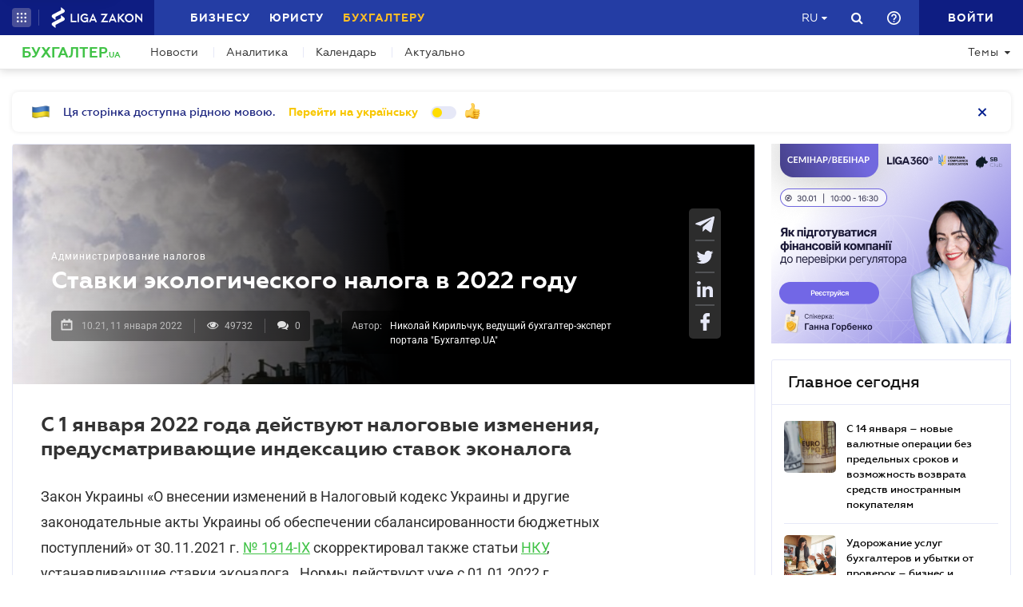

--- FILE ---
content_type: text/html; charset=utf-8
request_url: https://buh.ligazakon.net/ru/aktualno/11559_stavki-ekologicheskogo-naloga-v-2022-godu
body_size: 24558
content:

<!DOCTYPE html>
<!-- VER v5.09.2 -->
<html>
<head>
    <meta http-equiv="Content-Type" content="text/html; charset=utf-8"/>
    <meta charset="utf-8" />
    <meta name="viewport" content="width=device-width, initial-scale=1.0">
    <meta name="description" content='Ставки экологического налога в 2022 году &#x27A4; Актуальные статьи и новости для бухгалтеров &#x27A4; Специализированный сайт для бухгалтеров и аудиторов &#x27A4; Все о бухгалтерском учете, налогах и финансовой отчетности.'/>
    <meta name="keywords" content=''/>
    <title>Ставки экологического налога в 2022 году | БУХГАЛТЕР.UA</title>

    <!-- Browser icons -->
    <link rel="icon" type="image/png" sizes="16x16" href="/Content/_pics/favicon/favicon16.png">
    <link rel="icon" type="image/png" sizes="32x32" href="/Content/_pics/favicon/favicon32.png">
    <link rel="icon" type="image/png" sizes="96x96" href="/Content/_pics/favicon/favicon96.png">
    <link rel="icon" type="image/png" sizes="192x192" href="/Content/_pics/favicon/favicon192.png">
    <link rel="icon" type="image/png" sizes="194x194" href="/Content/_pics/favicon/favicon194.png">

    <!-- iOS Safari, Mac Safari, Android icons  -->
    <link rel="apple-touch-icon" sizes="57x57" href="/Content/_pics/favicon/favicon57.png">
    <link rel="apple-touch-icon" sizes="60x60" href="/Content/_pics/favicon/favicon60.png">
    <link rel="apple-touch-icon" sizes="72x72" href="/Content/_pics/favicon/favicon72.png">
    <link rel="apple-touch-icon" sizes="76x76" href="/Content/_pics/favicon/favicon76.png">
    <link rel="apple-touch-icon" sizes="114x114" href="/Content/_pics/favicon/favicon114.png">
    <link rel="apple-touch-icon" sizes="120x120" href="/Content/_pics/favicon/favicon120.png">
    <link rel="apple-touch-icon" sizes="144x144" href="/Content/_pics/favicon/favicon144.png">
    <link rel="apple-touch-icon" sizes="152x152" href="/Content/_pics/favicon/favicon152.png">
    <link rel="apple-touch-icon" sizes="180x180" href="/Content/_pics/favicon/favicon180.png">
    <meta name="apple-mobile-web-app-status-bar-style" content="#ffffff">

    <!-- Windows tiles -->
    <meta name="msapplication-square70x70logo" content="/Content/_pics/favicon/favicon70.png">
    <meta name="msapplication-square150x150logo" content="/Content/_pics/favicon/favicon150.png">
    <meta name="msapplication-square310x310logo" content="/Content/_pics/favicon/favicon310.png">
    <meta name="msapplication-wide310x150logo" content="/Content/_pics/favicon/favicon310x150.png">
    <meta name="msapplication-TileImage" content="/Content/_pics/favicon/favicon144.png">
    <meta name="msapplication-TileColor" content="#ffffff">
    <meta name="msapplication-navbutton-color" content="#ffffff">
    <meta name="theme-color" content="#ffffff"/>
    <meta name="msapplication-config" content="/Content/_pics/favicon/browserconfig.xml">

    <link rel="mask-icon" href="/Content/_pics/favicon/safari-pinned-tab.svg" color="#42c348">

    <link rel="stylesheet" type="text/css" href="/Content/css/bootstrap.min.css">
    <link rel="stylesheet" type="text/css" href="/Content/css/custom-theme/jquery-ui-1.13.0.custom.css">
    <link rel="stylesheet" type="text/css" href="/Content/css/slick_1.9.0/slick.css"/>
    <link rel="stylesheet" type="text/css" href="/Content/css/slick_1.9.0/slick-theme.css"/>
    <link rel="stylesheet" type="text/css" href="/Content/css/jquery.scrollbar.css"/>

    <!-- Google Tag Manager -->
    <script>(function(w,d,s,l,i){w[l]=w[l]||[];w[l].push({'gtm.start':
    new Date().getTime(),event:'gtm.js'});var f=d.getElementsByTagName(s)[0],
    j=d.createElement(s),dl=l!='dataLayer'?'&l='+l:'';j.async=true;j.src=
    'https://www.googletagmanager.com/gtm.js?id='+i+dl;f.parentNode.insertBefore(j,f);
    })(window,document,'script','dataLayer','GTM-WNB3MTC5');</script>
    <!-- End Google Tag Manager -->

    <script>
        // var JurHeaderSolutionsFromTitle = 'JurHeaderSolutionsFromTitle';
        var isDebugMode = 'False';
        var lang = 'ru';
        var mainHost = 'https://buh.ligazakon.net';

        // LOCALIZATION

        // Home page
        var all = 'Все';
        var WebinarTypeTitle = 'Вебинар';
        var practicumLecturerTitle = 'Докладчик';
        var buhCalendarLastDayTitle = 'Последний день';
        var buhCalendarODPPartTitle = 'Представления';
        var buhCalendarODSPartTitle = 'Уплаты';
        var BuhCalendarPracticumTypeTitle = 'Практикумы';
        var BuhCalendarODPTitle = 'Последний день представления';
        var BuhCalendarODSTitle = 'Последний день уплаты';
        var BuhCalendarEventLecturerTitle = 'Спикер';
        var MainCalendarGoToPracticum = 'Перейти к практикуму';
        var MainCalendarGoToAll = 'Перейти ко всем';
        var MainSubscribeTextGood1 = 'Спасибо, что подписались!';
        var MainSubscribeTextGood2 = 'Ждите новостей уже на этой неделе на Вашу электронную почту';
        var MainSubscribeTextBad1 = 'К сожалению, что-то пошло не так.';
        var MainSubscribeTextBad2 = 'Попробуйте ещё раз через несколько минут';

        // Single Page
        var showAll = 'Показать все';
        var hide = 'Свернуть';
        var relatedReads = 'Читайте также';
        var eventTypePracticum = 'Практикум';
        var calendarPracticumReporter = 'Докладчик';
        var anotherByTopic = 'На эту тему';
        var inLZProducts = 'в продуктах ЛІГА:ЗАКОН';
        var imagePreviewShow = 'Увеличить изображение';
        var imagePreviewClose = 'Закрыть';

        //
        var oneExpertBlog = 'Мнение эксперта';
        var oneEvent = 'Событие';

        // Header Platforma
        var plaftormaHeaderRUShortLangTitle = 'Рус.';
        var plaftormaHeaderUAShortLAngTitle = 'Укр.';
        var PlatformaHeaderLogin = 'Войти';
        var BuhHeaderSolutionsFromTitle = 'От';
        var BuhHeaderSolutionsMonthShortTitle = 'мес';
        var BuhHeaderSolutionsBuyTitle = 'Купить';
        var BuhHeaderSolutionsDetailTitle = 'Детальнее';
        var BuhHeaderSolutionsGetTestTitle = 'ВЗЯТЬ НА ТЕСТ';
        var platformaHeaderFavoriteFolderAddSuccess = 'Новая папка добавлена';
        var platformaHeaderFeedBackMessage = 'Сообщение';
        var notificationTitle = 'Уведомление';
        var errorWithRepeatMessage = 'Произошла ошибка. Попробуйте еще раз ';
        var emailSubscriptionSuccess = 'Вы подписались на рассылку новостей от портала БУХГАЛТЕР.ua';
        var emailTooLong = 'Ваш почтовый адрес должен быть не более 50 символов';
        var restrictedMailDomain = 'Почтовый адрес имеет запрещенный домен. Наш сайт не гарантирует корректную работу с ним';
        var incorrectEmailMessage = 'Пожалуйста, проверьте правильность Вашего e-mail';
        var requestToApi = 'https://api.ligazakon.net';
        var platformaDomain = 'https://ligazakon.net';

        //Theme page
        var materialOneTitle = 'материал';
        var materialTwoTitle = 'материала';
        var materialManyTitle = 'материалов';

        // Calculator
        var calculatorZPCalculatorAdditionalInfo = 'Если сумма рассчитанной индексации меньше суммы повышения зарплаты, то выплату индексации прекращают, а если больше - определяют индексацию как разницу между суммой индексации и суммой повышения зарплаты. При этом индексацию начисляют пропорционально отработанному времени, если работник работает неполное рабочее время или часть месяца находился в отпуске или на больничном.';

        var upButtonTitle = 'UpButtonTitle';

        //Social Promo Block
        var BuhNewsSocialTitle = 'Читайте нас в соцсетях';
        var BuhNewsSocialSubTitle = 'Подпишитесь, чтобы всегда быть в курсе бухгалтерских событий.';

    </script>

    <script src="https://code.jquery.com/jquery-3.6.0.min.js"></script>
    <script src="https://cdn.jsdelivr.net/npm/popper.js@1.16.1/dist/umd/popper.min.js" integrity="sha384-9/reFTGAW83EW2RDu2S0VKaIzap3H66lZH81PoYlFhbGU+6BZp6G7niu735Sk7lN" crossorigin="anonymous"></script>
    <script src="/js/lib/bootstrap.min.js"></script>
    <script src="/js/lib/jquery-ui-1.13.0.custom.min.js"></script>
    <script defer src="/js/lib/datepicker-ru.js"></script>
    <script defer src="/js/lib/datepicker-uk.js"></script>
    <script defer src="/js/lib/jquery.inputmask.bundle.min.js"></script>
    <script defer src="/js/lib/slick_1.9.0_edited.js"></script>
    <script defer src="/js/lib/moment/moment.min.js"></script>
    <script defer src="/js/lib/moment/moment_locale_ru.js"></script>
    <script defer src="/js/lib/moment/moment_locale_uk.js"></script>
    <script defer src="/js/lib/jquery.sticky-kit.min.js"></script>
    <script defer src="/js/lib/scroller.js"></script>
    <script type='text/javascript' src='https://ads.ligazakon.net/adserver/www/delivery/spcjs.php?id=3'></script>
    <script defer src="/js/lib/scrollbar/jquery.scrollbar-edited.min.js"></script>

        <link href="/css/dist/main.min.css" rel="stylesheet" />
        <script defer src="/js/dist/SJS/popupTranslate.min.js"></script>
        <script defer src="/js/dist/tooltipTranslate.min.js"></script>
        <script defer src="/js/dist/general.min.js"></script>
        <script defer src="/js/dist/SJS/general2.min.js"></script>
        <script defer src="/js/dist/siteMenu.min.js"></script>
        <script defer src="/js/dist/calendar.min.js"></script>
        <script defer src="/js/dist/calculators.min.js"></script>
        <script defer src="/js/dist/SJS/checkMediaForMainPopup.js"></script>

    <link rel="canonical" href='/ru/aktualno/11559_stavki-ekologicheskogo-naloga-v-2022-godu'/>

    <meta property="og:title" content="Ставки экологического налога в 2022 году | БУХГАЛТЕР.UA"><meta property="og:type" content="article"><meta property="og:image" content="https://cms-platforma.ligazakon.net//media/3573/20170315_207.jpg"><meta property="og:url" content="https://buh.ligazakon.net//ru/aktualno/11559_stavki-ekologicheskogo-naloga-v-2022-godu"><meta property="og:description" content="Ставки экологического налога в 2022 году ➤ Актуальные статьи и новости для бухгалтеров ➤ Специализированный сайт для бухгалтеров и аудиторов ➤ Все о бухгалтерском учете, налогах и финансовой отчетности."><link rel="alternate" href="" hreflang="ru-ua" /><link rel ="alternate" href="" hreflang="uk-ua" /><script type="application/ld+json">{"@context":"https://schema.org","@type":"NewsArticle","image":{"@type":"ImageObject","url":"https://cms-platforma.ligazakon.net//media/3573/20170315_207.jpg","height":500,"width":800},"mainEntityOfPage":"https://buh.ligazakon.net//ru/aktualno/11559_stavki-ekologicheskogo-naloga-v-2022-godu","author":{"@type":"Organization","name":"https://buh.ligazakon.net/"},"dateModified":"2022-01-11","datePublished":"2022-01-11","headline":"\u0421\u0442\u0430\u0432\u043A\u0438 \u044D\u043A\u043E\u043B\u043E\u0433\u0438\u0447\u0435\u0441\u043A\u043E\u0433\u043E \u043D\u0430\u043B\u043E\u0433\u0430 \u0432 2022 \u0433\u043E\u0434\u0443","publisher":{"@type":"Organization","name":"buh.ligazakon.net","url":"https://buh.ligazakon.net/","email":"buhgalter@ligazakon.ua","logo":{"@type":"ImageObject","url":"https://buh.ligazakon.net/biz-seo.png","height":80,"width":600}}}</script>
</head>
<body lang="ru">

    <!-- Google Tag Manager (noscript) -->
    <noscript><iframe src="https://www.googletagmanager.com/ns.html?id=GTM-WNB3MTC5"
    height="0" width="0" style="display:none;visibility:hidden"></iframe></noscript>
    <!-- End Google Tag Manager (noscript) -->
    
    

<script>
    var lisenseAuthorized = false;
    var platformaAPIGlobal = 'https://api.ligazakon.net';
    var platformaHeaderGlobalMenuFunctionInWork = 'Функционал в разработке';
</script>

<section class="lz-header-main">

    <div class="container central_block">
        <div class="row">
            <div class="col col-md-auto header_left_block">
                <div class="all_solutions_block all_solutions_block_unauth d-flex">
                    <a class="all_solutions_btn dropdown-toggle"
                       href="#"
                       role="button"
                       id="basketDropdownMenuLink"
                       data-toggle="dropdown"
                       aria-haspopup="false"
                       aria-expanded="false">
                            <svg width="12" height="12" viewBox="0 0 12 12" fill="none" xmlns="http://www.w3.org/2000/svg" class="ico_open">
                                <circle class="circle" cx="1.29114" cy="1.29114" r="1.29114" fill="white"/>
                                <circle class="circle" cx="6.00012" cy="1.29114" r="1.29114" fill="white"/>
                                <circle class="circle" cx="10.7091" cy="1.29114" r="1.29114" fill="white"/>
                                <circle class="circle" cx="1.29114" cy="5.99988" r="1.29114" fill="white"/>
                                <circle class="circle" cx="1.29114" cy="10.7089" r="1.29114" fill="white"/>
                                <circle class="circle" cx="6.00012" cy="5.99988" r="1.29114" fill="white"/>
                                <circle class="circle" cx="6.00012" cy="10.7089" r="1.29114" fill="white"/>
                                <circle class="circle" cx="10.7091" cy="5.99988" r="1.29114" fill="white"/>
                                <circle class="circle" cx="10.7091" cy="10.7089" r="1.29114" fill="white"/>
                            </svg>

                            <svg width="12" height="12" viewBox="0 0 12 12" fill="none" xmlns="http://www.w3.org/2000/svg" class="ico_close">
                                <path class="ico_close_lines" d="M1.3335 1.33325L6.00016 5.99991M6.00016 5.99991L10.6668 10.6666M6.00016 5.99991L10.6668 1.33325M6.00016 5.99991L1.3335 10.6666" stroke="white" stroke-width="1.5" stroke-linecap="round" stroke-linejoin="round"/>
                            </svg>
                    </a>
                    <div class="dropdown-menu dropdown-menu-right dropdown-menu_basket" aria-labelledby="productsDropdownMenuLink">
                        <div class="common-dropdown-menu">
                            <div class="common-dropdown-menu__title">ПЛАТФОРМА ЛІГА:ЗАКОН</div>
                            <div class="common-dropdown-menu__list">
                                <a href="http://www.ligazakon.ua/prices/complete/Price_LZ.pdf" target="_blank" class="single-item">
                                    <img src="/Content/_pics/platformaHeaderImage/price.png" class="single-icon">
                                    <span class="single-text">Полный прайс</span>
                                </a>
                                <a href="https://store.ligazakon.net" target="_blank" class="single-item">
                                    <i class="fa fa-check-square"></i>
                                    <span class="single-text">Выбрать оптимальное решение</span>
                                </a>
                            </div>
                        </div>
                        <a href="https://store.ligazakon.net" target="_blank" class="show-all">
                            <div class="show-all__text">ВСЕ РЕШЕНИЯ</div>
                            <i class="fa fa-arrow-right"></i>
                        </a>
                    </div>
                </div>

                <a class="platform_link" href="https://ligazakon.net/" target="_blank" >
                    <img alt="Liga:Zakon" src="/Content/_pics/logo_un.png">
                </a>
            </div>
            <div class="col d-none d-lg-block header_central_block">
                <div class="main_menu_links_block d-none d-lg-block">
                    <a class="main_menu_link" href="https://biz.ligazakon.net/" target="_blank" id="lz_biz_link">Бизнесу</a>
                    <a class="main_menu_link" href="https://jurliga.ligazakon.net/" id="lz_jur_link" target="_blank">Юристу</a>
                    <a class="main_menu_link active" href="/" id="lz_buh_link">Бухгалтеру</a>
                </div>
                <div class="search_block">
                    <i class="fa fa-search search_button call_search"></i>
                </div>
                <div class="d-block lang_dropdown">
                    <a class="dropdown-toggle lang_dropdown_link" href="#" role="button" id="langDropdownMenuLink"
                       data-toggle="dropdown" aria-haspopup="true" aria-expanded="false"></a>
                    <div class="dropdown-menu dropdown-menu-right" aria-labelledby="langDropdownMenuLink">
                        <a class="dropdown-item lang_item_ru" href='https://buh.ligazakon.net/ru/aktualno/11559_stavki-ekologicheskogo-naloga-v-2022-godu'>Русский</a>
                        <a class="dropdown-item lang_item_ua" href='https://buh.ligazakon.net/aktualno/11559_stavki-ekologicheskogo-naloga-v-2022-godu'>Украинский</a>
                    </div>
                </div>
            </div>
            

            <div class="col-12 col-md search_bar">
                <form id="header_search_form" data-platform-host='https://ligazakon.net'>
                    <input class="header_search_input" type="text"
                           placeholder='Поиск по всей платформе ЛІГА:ЗАКОН'>
                    <a class="header_search_submit">
                        <i class="fa fa-search search_button"></i>
                    </a>
                    <input class="submit_hidden" type="submit">
                </form>
            </div>

            <div class="col col-lg-auto header_right_block">
                <div class="d-block d-lg-none lang_dropdown">
                    <a class="dropdown-toggle lang_dropdown_link" href="#" role="button" id="langDropdownMenuLink"
                       data-toggle="dropdown" aria-haspopup="true" aria-expanded="false"></a>
                    <div class="dropdown-menu dropdown-menu-right" aria-labelledby="langDropdownMenuLink">
                        <a class="dropdown-item lang_item_ru" href='https://buh.ligazakon.net/ru/aktualno/11559_stavki-ekologicheskogo-naloga-v-2022-godu'>Русский</a>
                        <a class="dropdown-item lang_item_ua" href='https://buh.ligazakon.net/aktualno/11559_stavki-ekologicheskogo-naloga-v-2022-godu'>Украинский</a>
                    </div>
                </div>

                <div class="search_block">
                    <i class="fa fa-search search_button call_search"></i>
                </div>

                <div class="help_block help_dropdown">
                    <a
                        class="help_dropdown_link dropdown-toggle"
                        href="#"
                        role="button"
                        id="dropDownMenuHelp"
                        data-toggle="dropdown"
                        aria-haspopup="true"
                        aria-expanded="false"
                    >
                        <svg width="17" height="17" viewBox="0 0 20 20" fill="none" xmlns="http://www.w3.org/2000/svg">
                            <path d="M9 16H11V14H9V16ZM10 0C4.48 0 0 4.48 0 10C0 15.52 4.48 20 10 20C15.52 20 20 15.52 20 10C20 4.48 15.52 0 10 0ZM10 18C5.59 18 2 14.41 2 10C2 5.59 5.59 2 10 2C14.41 2 18 5.59 18 10C18 14.41 14.41 18 10 18ZM10 4C7.79 4 6 5.79 6 8H8C8 6.9 8.9 6 10 6C11.1 6 12 6.9 12 8C12 10 9 9.75 9 13H11C11 10.75 14 10.5 14 8C14 5.79 12.21 4 10 4Z" fill="white"/>
                        </svg>
                    </a>
                    <div class="dropdown-menu dropdown-menu_help dropdown-menu-right" aria-labelledby="dropDownMenuHelp">
                        <div class="help_block_wrap">
                            <div class="help_block_title"><b>Техническая поддержка</b></div>
                            <p><a href="/cdn-cgi/l/email-protection#d2a1a7a2a2bda0a692bebbb5b3a8b3b9bdbcfca7b3"><span class="__cf_email__" data-cfemail="c1b2b4b1b1aeb3b581ada8a6a0bba0aaaeafefb4a0">[email&#160;protected]</span></a></p>
                            <p><a href="tel:0-800-210-103">0-800-210-103</a></p>

                            <div class="help_block_title help_block_title_t2">Чат-бот</div>
                        </div>
                        <div class="help_block_items">
                            <div class="help_block_item" data-link="https://ligazakon.net/telegram">
                                <svg width="41" height="40" viewBox="0 0 41 40" fill="none" xmlns="http://www.w3.org/2000/svg">
                                    <ellipse cx="20.5707" cy="20" rx="19.8939" ry="20" fill="#0088CC"/>
                                    <path d="M9.97775 20.3741L14.5515 22.0886L16.3344 27.8557C16.4119 28.2454 16.8771 28.3233 17.1871 28.0895L19.7453 25.9853C19.9779 25.7515 20.3655 25.7515 20.6755 25.9853L25.2492 29.3364C25.5593 29.5702 26.0244 29.4144 26.102 29.0247L29.5128 12.6587C29.5904 12.269 29.2028 11.8793 28.8152 12.0352L9.97775 19.3609C9.51263 19.5168 9.51263 20.2182 9.97775 20.3741ZM16.1019 21.2313L25.0942 15.6981C25.2492 15.6201 25.4043 15.8539 25.2492 15.9319L17.8848 22.868C17.6523 23.1018 17.4197 23.4135 17.4197 23.8032L17.1871 25.6736C17.1871 25.9074 16.7995 25.9853 16.722 25.6736L15.7918 22.2445C15.5592 21.8548 15.7143 21.3872 16.1019 21.2313Z" fill="white"/>
                                </svg>
                            </div>
                            <div class="help_block_item" data-link="https://ligazakon.net/viber">
                                <svg width="40" height="40" viewBox="0 0 40 40" fill="none" xmlns="http://www.w3.org/2000/svg">
                                    <ellipse cx="19.8939" cy="20" rx="19.8939" ry="20" fill="#665CAC"/>
                                    <path d="M26.115 10.5459C22.3237 9.81803 18.3865 9.81803 14.5952 10.5459C12.9183 10.9099 10.804 12.9479 10.4394 14.5493C9.78322 17.6792 9.78322 20.8819 10.4394 24.0118C10.8769 25.6131 12.9912 27.6512 14.5952 28.0152C14.6682 28.0152 14.7411 28.0879 14.7411 28.1607V32.7464C14.7411 32.9648 15.0327 33.1103 15.1785 32.892L17.3658 30.6355C17.3658 30.6355 19.1156 28.8158 19.4073 28.5247C19.4073 28.5247 19.4802 28.4519 19.5531 28.4519C21.7404 28.5247 24.0006 28.3063 26.1879 27.9424C27.8648 27.5784 29.9792 25.5403 30.3437 23.939C30.9999 20.8091 30.9999 17.6064 30.3437 14.4765C29.9063 12.9479 27.7919 10.9099 26.115 10.5459ZM26.1879 24.2302C25.8233 24.958 25.3859 25.5403 24.6568 25.9043C24.438 25.9771 24.2193 26.0499 24.0006 26.1227C23.7089 26.0499 23.4902 25.9771 23.2715 25.9043C20.9384 24.958 18.7511 23.6478 17.0013 21.7553C16.0534 20.6635 15.2514 19.4261 14.5952 18.1159C14.3036 17.4608 14.012 16.8785 13.7932 16.2234C13.5745 15.6411 13.9391 15.0588 14.3036 14.6221C14.6682 14.1853 15.1056 13.8942 15.616 13.6758C15.9805 13.4575 16.3451 13.603 16.6367 13.8942C17.22 14.6221 17.8033 15.35 18.2407 16.1506C18.5324 16.6601 18.4595 17.2425 17.9491 17.6064C17.8033 17.6792 17.7304 17.752 17.5845 17.8976C17.5116 17.9703 17.3658 18.0431 17.2929 18.1887C17.1471 18.4071 17.1471 18.6254 17.22 18.8438C17.8033 20.5179 18.8969 21.8281 20.5738 22.556C20.8655 22.7016 21.0842 22.7744 21.4488 22.7744C21.9591 22.7016 22.1778 22.1193 22.5424 21.8281C22.9069 21.537 23.3444 21.537 23.7819 21.7553C24.1464 21.9737 24.5109 22.2649 24.9484 22.556C25.313 22.8472 25.6775 23.0655 26.0421 23.3567C26.2608 23.5023 26.3337 23.8662 26.1879 24.2302ZM23.1257 18.771C22.9798 18.771 23.0528 18.771 23.1257 18.771C22.834 18.771 22.7611 18.6254 22.6882 18.4071C22.6882 18.2615 22.6882 18.0431 22.6153 17.8976C22.5424 17.6064 22.3966 17.3152 22.1049 17.0969C21.9591 17.0241 21.8133 16.9513 21.6675 16.8785C21.4487 16.8057 21.3029 16.8057 21.0842 16.8057C20.8655 16.7329 20.7926 16.5874 20.7926 16.369C20.7926 16.2234 21.0113 16.0778 21.1571 16.0778C22.3237 16.1506 23.1986 16.8057 23.3444 18.1887C23.3444 18.2615 23.3444 18.4071 23.3444 18.4799C23.3444 18.6254 23.2715 18.771 23.1257 18.771ZM22.3966 15.5683C22.032 15.4227 21.6675 15.2772 21.23 15.2044C21.0842 15.2044 20.8655 15.1316 20.7197 15.1316C20.5009 15.1316 20.3551 14.986 20.428 14.7676C20.428 14.5493 20.5738 14.4037 20.7926 14.4765C21.5217 14.5493 22.1778 14.6949 22.834 14.986C24.1464 15.6411 24.8755 16.7329 25.0942 18.1887C25.0942 18.2615 25.0942 18.3343 25.0942 18.4071C25.0942 18.5526 25.0942 18.6982 25.0942 18.9166C25.0942 18.9894 25.0942 19.0622 25.0942 19.135C25.0213 19.4261 24.511 19.4989 24.438 19.135C24.438 19.0622 24.3651 18.9166 24.3651 18.8438C24.3651 18.1887 24.2193 17.5336 23.9277 16.9513C23.4902 16.2962 22.9798 15.8595 22.3966 15.5683ZM26.3337 19.9356C26.115 19.9356 25.9691 19.7173 25.9691 19.4989C25.9691 19.0622 25.8962 18.6254 25.8233 18.1887C25.5317 15.8595 23.636 13.967 21.3758 13.603C21.0113 13.5302 20.6467 13.5302 20.3551 13.4575C20.1364 13.4575 19.8447 13.4575 19.7718 13.1663C19.6989 12.9479 19.9176 12.7296 20.1364 12.7296C20.2093 12.7296 20.2822 12.7296 20.2822 12.7296C23.2715 12.8024 20.428 12.7296 20.2822 12.7296C23.3444 12.8024 25.8962 14.8404 26.4066 17.8976C26.4795 18.4071 26.5524 18.9166 26.5524 19.4989C26.6982 19.7173 26.5524 19.9356 26.3337 19.9356Z" fill="white"/>
                                </svg>
                            </div>
                            <div class="help_block_item" data-link="https://ligazakon.net/fb">
                                <svg _ngcontent-bup-c29="" fill="none" height="40" viewBox="0 0 40 40" width="40" xmlns="http://www.w3.org/2000/svg">
                                    <circle _ngcontent-bup-c29="" cx="20" cy="20" fill="#4E6297" r="20"></circle>
                                    <path _ngcontent-bup-c29="" d="M29 13.8186C29 12.3212 27.6788 11 26.1813 11H14.8186C13.3212 11 12 12.3212 12 13.8186V25.1813C12 26.6787 13.3212 28 14.8186 28H20.544V21.5699H18.4301V18.7513H20.544V17.6062C20.544 15.6684 21.9534 13.9948 23.715 13.9948H26.0052V16.8135H23.715C23.4508 16.8135 23.1865 17.0777 23.1865 17.6062V18.7513H26.0052V21.5699H23.1865V28H26.1813C27.6788 28 29 26.6787 29 25.1813V13.8186Z" fill="white"></path>
                                </svg>
                            </div>
                        </div>
                    </div>
                </div> 

                <div class="enter_link_container">
                    <a class="enter-link" href="https://auth.ligazakon.net?referer=https://buh.ligazakon.net/ru/aktualno/11559_stavki-ekologicheskogo-naloga-v-2022-godu" rel="nofollow">
                        <i class="fa fa-sign-in" aria-hidden="true"></i>
                        <span>Войти</span>
                    </a>
                </div>
            </div>
        </div>
    </div>
    <div class="bg_fade"></div>
</section>
        <script data-cfasync="false" src="/cdn-cgi/scripts/5c5dd728/cloudflare-static/email-decode.min.js"></script><script defer src="/js/dist/headerJS/headerPlatformaUnAuth.min.js"></script>


<div class="modal fade" id="favorite-modal" tabindex="-1" role="dialog">
    <div class="modal-dialog" role="document">
        <div class="modal-content">
            <div class="modal-header">
                Добавление в Избранное
                <button type="button" class="close" data-dismiss="modal" aria-label="Close">
                    <i class="fa fa-close"></i>
                </button>
            </div>
            <form class="favorite-form" novalidate>
                <div class="modal-body">
                   <div class="favorite-title-block">
                       <img class="favicon" src="/Content/_pics/favicon/favicon16.png" alt="icon">
                       <textarea name="favorite-title" id="favorite-title" maxlength="250" placeholder='PlatformaHeaderSiteFavoritesEnterTitleLinkPlaceHolder'></textarea>
                       <div class="fake-textarea-title"></div>
                   </div>
                    <div class="favorite-comment-block">
                        <textarea name="favorite-comment" id="favorite-comment" maxlength="700" placeholder='PlatformaHeaderSiteFavoritesCommentsPlaceHolder'></textarea>
                    </div>
                    <div class="favorite-search-input">
                        <label for="favorite-search" class="fa fa-search"></label>
                        <input type="text" placeholder='Поиск папки' id="favorite-search" name="favorite-search" submit-folder-id="0">
                    </div>
                    <div class="favorite-folder-block">
                        <ul class="favorite-folder-list">
                            <li id="folder-container" class="single-folder" folder-id="0">
                                <div class="for-folder-hover"></div>
                                <span class="folder-root-text text">МОИ ПАПКИ</span>
                                <span class="folderIndicator">
                                    <svg data-name="Layer 1" id="root-folder-icon" viewBox="0 0 16 12" xmlns="http://www.w3.org/2000/svg">
                                    <defs>
                                        <style>.clssss-1{opacity:1; fill: #303f9f}</style>
                                    </defs>
                                    <title>folders</title>
                                    <path class="clssss-1" d="M14.5,2a1.44,1.44,0,0,1,1.06.44A1.44,1.44,0,0,1,16,3.5v7A1.5,1.5,0,0,1,14.5,12H1.5a1.44,1.44,0,0,1-1.06-.44A1.44,1.44,0,0,1,0,10.5v-9A1.44,1.44,0,0,1,.44.44,1.44,1.44,0,0,1,1.5,0h5l2,2Zm-.19,8.5a.21.21,0,0,0,.19-.19V3.69a.21.21,0,0,0-.19-.19H7.88l-2-2H1.69a.21.21,0,0,0-.19.19v8.62a.21.21,0,0,0,.19.19Z"></path>
                                </svg>
                                </span>
                                <i class="arrow-folder fa fa-chevron-down"></i>
                                <span class="createFolder" id="forInsertRecurtion" folderid="0"><svg data-name="Layer 1" id="add_folder_svg" viewBox="0 0 22 18" xmlns="http://www.w3.org/2000/svg">
                                    <defs>
                                    <style>.add-folder-icon { fill: #ffbe26;}</style>
                                    </defs>
                                    <title>add_folder</title>
                                    <path class="add-folder-icon" d="M21.34,3.66A2.14,2.14,0,0,0,19.75,3h-8l-3-3H2.25A2.14,2.14,0,0,0,.66.66,2.14,2.14,0,0,0,0,2.25v13.5a2.14,2.14,0,0,0,.66,1.59A2.14,2.14,0,0,0,2.25,18h17.5A2.25,2.25,0,0,0,22,15.75V5.25A2.14,2.14,0,0,0,21.34,3.66ZM15,9.57v2H12v3H10v-3H7v-2h3v-3h2v3Z"></path>
                                    </svg>
                                </span>
                                <div class="folder-hover"></div>
                            </li>

                        </ul>
                        <div class="favorite-folder-loader-block show">
                            <div class="loader"></div>
                        </div>
                    </div>
                    <div class="favorite-search-block hidden-search-block">

                    </div>
                </div>
                <div class="modal-footer">
                    <button type="button" class="close close_favorite_modal" data-dismiss="modal" aria-label="Close"><span class="close_favorite_modal__text">Отменить</span></button>
                    <button type="submit" class="submit_favorite_modal"><span class="submit_favorite_modal__text">Добавить</span> <div class="submit-loader-wrapper"><span class="loader"></span></div></button>
                </div>
            </form>
        </div>
    </div>
</div>

<div class="modal fade" tabindex="-1" role="dialog" style="" id="bigtable">
    <div class="modal-dialog" role="document">
        <div class="modal-content">
            <button type="button" class="close" data-dismiss="modal" aria-label="Close"></button>
            <div class="modal-body"></div>
        </div>
    </div>
</div>

<div class="wrap_popout_previewphoto"></div>

<div class="push-modal close">
    <div class="push-modal_text"></div>
</div>

<script>
    var platformHost = 'https://ligazakon.net';
    var platformaHeaderFeedBackErrorMessage = 'На сервере возникла ошибка. Приложение временно недоступно, попробуйте повторить действие позже';
    var platformaHeaderFavoriteItemAddSuccess = 'Страница добавлена в Избранное';
    var platformaHeaderMyBookmarks = 'Мои закладки';
    var platformaHeaderFavoriteSelectFolderPls = 'Выберите папку';
    var notificationTitle = 'Уведомление';
    var platformaHeaderFeedBackMessage = 'Сообщение';
    var lzUserAuthorized = 'False';
</script>

    <section class="main_menu_section">
    <div class="container central_block">



        <div class="main_menu main_menu_wide d-xs-flex">
            <div class="menu_logo_block">
                    <a href="https://buh.ligazakon.net/ru">
                        <div class="menu_logo_title">Бухгалтер<span>.ua</span></div>
                    </a>
            </div>

            <nav class="menu_nav_block">
                <a class="menu_nav_item active" href='https://buh.ligazakon.net/ru/news'>Новости</a>
                <a class="menu_nav_item" href='https://buh.ligazakon.net/ru/analitycs'><span></span>Аналитика</a>
                <a class="menu_nav_item" href='https://buh.ligazakon.net/ru/calendar'  rel=nofollow><span></span>Календарь</a>
                <a class="menu_nav_item" href='https://buh.ligazakon.net/ru/aktualno'><span></span>Актуально</a>
            </nav>

            <div class="menu_dropdowns_block">
                <div class="menu_dropdown_item dropdown_topics_block">
                    <a class="dropdown-toggle menu_dropdown_button" href="#" id="dropdownMenuLinkIndustries" data-toggle="dropdown" aria-haspopup="true" aria-expanded="false">Темы<i class="fa fa-caret-down" aria-hidden="true"></i></a>
                    <div class="dropdown-menu dropdown-menu-right" aria-labelledby="dropdownMenuLinkIndustries" id="dropdownMenuLinkIndustries_list">
                        <ul>
                                <li><a class="dropdown-item" href="/ru/temy/otpuska">Отпуска</a></li>
                                <li><a class="dropdown-item" href="/ru/temy/zemlya-i-nedvizhimost">Земля и недвижимость</a></li>
                                <li><a class="dropdown-item" href="/ru/temy/otchetnost">Отчетность</a></li>
                                <li><a class="dropdown-item" href="/ru/temy/pensii-i-sotsobespechenie">Пенсии и соцобеспечение</a></li>
                                <li><a class="dropdown-item" href="/ru/temy/rro-i-raschety">РРО и расчеты</a></li>
                                <li><a class="dropdown-item" href="/ru/temy/flp-i-edinyj-nalog">ФЛП и единый налог</a></li>
                                <li><a class="dropdown-item" href="/ru/temy/buhuchet">Бухучет</a></li>
                                <li><a class="dropdown-item" href="/ru/temy/aktsiz-litsenzii">Акциз и лицензирование</a></li>
                                <li><a class="dropdown-item" href="/ru/temy/dogovornye-otnosheniya">Договорные отношения</a></li>
                                <li><a class="dropdown-item" href="/ru/temy/nepodkontrolnye-territorii">Неподконтрольные территории</a></li>
                                <li><a class="dropdown-item" href="/ru/temy/esv">ЕСВ</a></li>
                                <li><a class="dropdown-item" href="/ru/temy/komandirovki">Командировки</a></li>
                                <li><a class="dropdown-item" href="/ru/temy/uchet-v-otraslyah">Учет в отраслях</a></li>
                                <li><a class="dropdown-item" href="/ru/temy/mezhdunarodnye_otnoshenia">Международные отношения</a></li>
                                <li><a class="dropdown-item" href="/ru/temy/zarplata-i-kadry">Зарплата и кадры</a></li>
                                <li><a class="dropdown-item" href="/ru/temy/nds">НДС</a></li>
                                <li><a class="dropdown-item" href="/ru/temy/otvetstvennost">Ответственность</a></li>
                                <li><a class="dropdown-item" href="/ru/temy/ndfl-i-voennyj-sbor">НДФЛ и военный сбор</a></li>
                                <li><a class="dropdown-item" href="/ru/temy/renta-i-resursnye-platezhi">Рента и ресурсные платежи</a></li>
                                <li><a class="dropdown-item" href="/ru/temy/byudzhetnye-organizatsii">Бюджетные организации</a></li>
                                <li><a class="dropdown-item" href="/ru/temy/proverki">Проверки</a></li>
                                <li><a class="dropdown-item" href="/ru/temy/personal">Персонал</a></li>
                                <li><a class="dropdown-item" href="/ru/temy/nalog-na-pribyl">Налог на прибыль</a></li>
                                <li><a class="dropdown-item" href="/ru/temy/gosudarstvo-budget">Государство, бюджет</a></li>
                                <li><a class="dropdown-item" href="/ru/temy/administrirovanie-nalogov">Администрирование налогов</a></li>
                                <li><a class="dropdown-item" href="/ru/temy/ved">ВЭД</a></li>
                        </ul>
                    </div>
                </div>
            </div>
            <div class="menu_right_breakpoint"></div>

            <div class="menu_nav_dropdown menu_nav_dropdown_mobile d-xl-none d-block">
                <a class="dropdown-toggle menu_nav_dropdown_link" href="#" id="dropdownMenuNavMob" data-toggle="dropdown" data-display="static" aria-haspopup="true" aria-expanded="false" data-reference="parent">
                    <span></span>
                </a>
                <div class="dropdown-menu" aria-labelledby="dropdownMenuNavMob">
                    <div class="dropdown_menu_nav_block">
                        <a class="dropdown-item dropdown_menu_nav_item" href='https://buh.ligazakon.net/ru/news'>Новости</a>
                        <a class="dropdown-item dropdown_menu_nav_item" href='https://buh.ligazakon.net/ru/analitycs'><span></span>Аналитика</a>
                        <a class="dropdown-item dropdown_menu_nav_item" href='https://buh.ligazakon.net/ru/calendar'  rel=nofollow><span></span>Календарь</a>
                        <a class="dropdown-item dropdown_menu_nav_item" href='https://buh.ligazakon.net/ru/aktualno'><span></span>Актуально</a>
                    </div>

                    <div class="accordion" id="dropdown_menu_accordion_mob">
                        <div class="card">
                            <div class="accordion_card_header" id="dropdown_menu_topics">
                                <a class="collapsed" href="javascript:void(0);" data-toggle="collapse" data-target="#collapseTopics" aria-expanded="false" aria-controls="collapseTopics">
                                    Темы
                                </a>
                            </div>
                            <div id="collapseTopics" class="collapse" aria-labelledby="dropdown_menu_topics" data-parent="#dropdown_menu_accordion_mob">
                                <div class="card-body">
                                        <a class="dropdown-item" href="/ru/temy/otpuska">Отпуска</a>
                                        <a class="dropdown-item" href="/ru/temy/zemlya-i-nedvizhimost">Земля и недвижимость</a>
                                        <a class="dropdown-item" href="/ru/temy/otchetnost">Отчетность</a>
                                        <a class="dropdown-item" href="/ru/temy/pensii-i-sotsobespechenie">Пенсии и соцобеспечение</a>
                                        <a class="dropdown-item" href="/ru/temy/rro-i-raschety">РРО и расчеты</a>
                                        <a class="dropdown-item" href="/ru/temy/flp-i-edinyj-nalog">ФЛП и единый налог</a>
                                        <a class="dropdown-item" href="/ru/temy/buhuchet">Бухучет</a>
                                        <a class="dropdown-item" href="/ru/temy/aktsiz-litsenzii">Акциз и лицензирование</a>
                                        <a class="dropdown-item" href="/ru/temy/dogovornye-otnosheniya">Договорные отношения</a>
                                        <a class="dropdown-item" href="/ru/temy/nepodkontrolnye-territorii">Неподконтрольные территории</a>
                                        <a class="dropdown-item" href="/ru/temy/esv">ЕСВ</a>
                                        <a class="dropdown-item" href="/ru/temy/komandirovki">Командировки</a>
                                        <a class="dropdown-item" href="/ru/temy/uchet-v-otraslyah">Учет в отраслях</a>
                                        <a class="dropdown-item" href="/ru/temy/mezhdunarodnye_otnoshenia">Международные отношения</a>
                                        <a class="dropdown-item" href="/ru/temy/zarplata-i-kadry">Зарплата и кадры</a>
                                        <a class="dropdown-item" href="/ru/temy/nds">НДС</a>
                                        <a class="dropdown-item" href="/ru/temy/otvetstvennost">Ответственность</a>
                                        <a class="dropdown-item" href="/ru/temy/ndfl-i-voennyj-sbor">НДФЛ и военный сбор</a>
                                        <a class="dropdown-item" href="/ru/temy/renta-i-resursnye-platezhi">Рента и ресурсные платежи</a>
                                        <a class="dropdown-item" href="/ru/temy/byudzhetnye-organizatsii">Бюджетные организации</a>
                                        <a class="dropdown-item" href="/ru/temy/proverki">Проверки</a>
                                        <a class="dropdown-item" href="/ru/temy/personal">Персонал</a>
                                        <a class="dropdown-item" href="/ru/temy/nalog-na-pribyl">Налог на прибыль</a>
                                        <a class="dropdown-item" href="/ru/temy/gosudarstvo-budget">Государство, бюджет</a>
                                        <a class="dropdown-item" href="/ru/temy/administrirovanie-nalogov">Администрирование налогов</a>
                                        <a class="dropdown-item" href="/ru/temy/ved">ВЭД</a>
                                </div>
                            </div>
                        </div>
                    </div>
                </div>
            </div>

        </div>



        <div class="main_menu main_menu_mobile d-sm-none d-xs-flex d-none">
            
            <div class="menu_logo_block">
                <a href="https://buh.ligazakon.net/ru">
                    <div class="menu_logo_title">Бухгалтер<span>.ua</span></div>
                </a>
            </div>

            <div class="menu_nav_dropdown">
                <a class="dropdown-toggle menu_nav_dropdown_link" href="#" id="dropdownMenuNavMob" data-toggle="dropdown" data-display="static" aria-haspopup="true" aria-expanded="false" data-reference="parent"><i class="fa fa-bars"></i></a>
                <div class="dropdown-menu" aria-labelledby="dropdownMenuNavMob">
                    <i class="fa fa-angle-up"></i>
                    <div class="dropdown_menu_nav_block">
                        <a class="dropdown-item dropdown_menu_nav_item" href='https://buh.ligazakon.net/ru/news'>Новости</a>
                        <a class="dropdown-item dropdown_menu_nav_item" href='https://buh.ligazakon.net/ru/analitycs'><span></span>Аналитика</a>
                        <a class="dropdown-item dropdown_menu_nav_item" href='https://buh.ligazakon.net/ru/calendar'><span></span>Календарь</a>
                        <a class="dropdown-item dropdown_menu_nav_item" href='https://buh.ligazakon.net/ru/aktualno'><span></span>Актуально</a>
                        <div class="dropdown-divider"></div>
                    </div>

                    <div class="dropdown-divider"></div>

                    <div class="accordion" id="dropdown_menu_accordion_mob">
                        <div class="card">
                            <div class="accordion_card_header" id="dropdown_menu_topics">
                                <a class="collapsed" href="javascript:void(0);" data-toggle="collapse" data-target="#collapseTopics" aria-expanded="false" aria-controls="collapseTopics">
                                    Темы
                                </a>
                            </div>
                            <div id="collapseTopics" class="collapse" aria-labelledby="dropdown_menu_topics" data-parent="#dropdown_menu_accordion_mob">
                                <div class="card-body">
                                        <a class="dropdown-item" href="/ru/temy/otpuska">Отпуска</a>
                                        <a class="dropdown-item" href="/ru/temy/zemlya-i-nedvizhimost">Земля и недвижимость</a>
                                        <a class="dropdown-item" href="/ru/temy/otchetnost">Отчетность</a>
                                        <a class="dropdown-item" href="/ru/temy/pensii-i-sotsobespechenie">Пенсии и соцобеспечение</a>
                                        <a class="dropdown-item" href="/ru/temy/rro-i-raschety">РРО и расчеты</a>
                                        <a class="dropdown-item" href="/ru/temy/flp-i-edinyj-nalog">ФЛП и единый налог</a>
                                        <a class="dropdown-item" href="/ru/temy/buhuchet">Бухучет</a>
                                        <a class="dropdown-item" href="/ru/temy/aktsiz-litsenzii">Акциз и лицензирование</a>
                                        <a class="dropdown-item" href="/ru/temy/dogovornye-otnosheniya">Договорные отношения</a>
                                        <a class="dropdown-item" href="/ru/temy/nepodkontrolnye-territorii">Неподконтрольные территории</a>
                                        <a class="dropdown-item" href="/ru/temy/esv">ЕСВ</a>
                                        <a class="dropdown-item" href="/ru/temy/komandirovki">Командировки</a>
                                        <a class="dropdown-item" href="/ru/temy/uchet-v-otraslyah">Учет в отраслях</a>
                                        <a class="dropdown-item" href="/ru/temy/mezhdunarodnye_otnoshenia">Международные отношения</a>
                                        <a class="dropdown-item" href="/ru/temy/zarplata-i-kadry">Зарплата и кадры</a>
                                        <a class="dropdown-item" href="/ru/temy/nds">НДС</a>
                                        <a class="dropdown-item" href="/ru/temy/otvetstvennost">Ответственность</a>
                                        <a class="dropdown-item" href="/ru/temy/ndfl-i-voennyj-sbor">НДФЛ и военный сбор</a>
                                        <a class="dropdown-item" href="/ru/temy/renta-i-resursnye-platezhi">Рента и ресурсные платежи</a>
                                        <a class="dropdown-item" href="/ru/temy/byudzhetnye-organizatsii">Бюджетные организации</a>
                                        <a class="dropdown-item" href="/ru/temy/proverki">Проверки</a>
                                        <a class="dropdown-item" href="/ru/temy/personal">Персонал</a>
                                        <a class="dropdown-item" href="/ru/temy/nalog-na-pribyl">Налог на прибыль</a>
                                        <a class="dropdown-item" href="/ru/temy/gosudarstvo-budget">Государство, бюджет</a>
                                        <a class="dropdown-item" href="/ru/temy/administrirovanie-nalogov">Администрирование налогов</a>
                                        <a class="dropdown-item" href="/ru/temy/ved">ВЭД</a>
                                    <i class="fa fa-angle-down"></i>
                                </div>
                            </div>
                        </div>
                    </div>
                </div>
            </div>
        </div>
</section>

    <div style="margin-top: 112px;" data-main-container="main-container">
        <script>
    var sharedLinkHost = 'https://buh.ligazakon.net';
    var sharedLinkItem = '/ru/aktualno/11559_stavki-ekologicheskogo-naloga-v-2022-godu';
    var sharedLinkKey = '-actual';
    var sharedIdItem = '11559';
    var sharedTitleItem = 'Ставки экологического налога в 2022 году';   

    var platformaAPI = 'https://api.ligazakon.net'; 
</script>

<style>
    .widget-ear-button{
        display: block;
    }
</style>

<section class="globalsinglepage_section actualsinglepage_section single_page js--sharefixsection">
    <script>
    var promoBannerCheckAuth = 'False';
    var showPromoBannerAfterSeccond = '5';
    if (!showPromoBannerAfterSeccond) {
        showPromoBannerAfterSeccond = 0;
    }
    var popupBannerType = '#LEAD#';
    var popupBannerId = '2931b051-0b25-4610-9a41-c652fab52509';
    var popupBannerProductAlias = 'LIGA360_New_checklist';
    var popupBannerConsents = '0';
    var popupBannerfrequency = 'day';  
    var isForUser = 'True';
    var isForAnonym = 'True';

</script>
<style>

    .promo-banner-chevron__text {
        color: rgba(255, 255, 255, 1);
    }
    .popout-banner-input {
        border: none;
        border-bottom: 2px solid rgb(255, 255, 255);
        color: rgb(255, 255, 255);
    }

    .popout-banner-input::placeholder {
        color: rgb(255, 255, 255);
    }
    .btn-promo-banner_submit, .btn-promo-banner_link {
        background-color: #ffffff;
        color: #010101;
        border: none;
    }
    .btn-promo-banner_submit:hover, .btn-promo-banner_link:hover {
        background-color: #7267e6;
        color: #ffffff;
        border: none;
    }

    .btn-promo-banner_close {
        background-color: rgba(255, 255, 255, 0.7);
        color: rgba(255, 255, 255, 1);
        border: none;
    }
    .btn-promo-banner_close:hover {
        background-color: rgba(255, 255, 255, 0.7);
        color: rgba(255, 255, 255, 1);
        border: none;
    }
</style>
    <div class="wrapper-banner-by-tag trigger_top " style="background-color: #7065de;
                                          background-image: ;
                                          background-image: ">
        <div class="container central_block">
            <div class="row">
                <div class="col-12 banner-by-tag banner-by-tag_withform">
                    <div class="left-side-container left-side-container_lead">
                        <div class="banner-by-tag__image" style="background-image: url(https://cms-platforma.ligazakon.net//media/4644/112x100-1.png)">
                        </div>
                        <div class="banner-by-tag__text banner-by-tag__text_sended banner-by-tag__text_sended_ok">
                            <p style="color:#ffffff"><b>Готово!</b></p>
                            <p style="color:#ffffff">Материалы отправлены на указанный вами email</p>
                        </div>
                        <div class="banner-by-tag__text banner-by-tag__text_sended banner-by-tag__text_sended_false">
                            <p style="color:#ffffff"><b>Возникла ошибка.</b></p>
                            <p style="color:#ffffff">Попробуйте повторить запрос позже </p>
                        </div>
                        <div class="banner-by-tag__text">
                                <div class="banner-by-tag__title" style="color:#ffffff">
                                    Как определить номинального директора?
                                </div>
                                <div class="banner-by-tag__subtitle" style="color:rgb(255, 255, 255)">
                                    Чеклист ключевых советов
                                </div>
                        </div>
                        <div class="promo-banner-chevron">
                        </div>
                    </div>
                    <form class="right-side-container right-side-container_lead">
                        <div class="field-set-wrapper">
                            <div class="field-set">
                                <div class="input-wrapper" style="width: 31%">
                                    <input placeholder="Имя" name="firstName" class="popout-banner-input popout_firstName" maxlength="256" type="text">
                                    <span class="no_error"></span>
                                </div>
                                <div class="input-wrapper" style="width: 31%">
                                    <input placeholder="E-mail" name="email" class="popout-banner-input popout_email" maxlength="256" type="text">
                                    <span class="no_error"></span>
                                </div>
                                <div class="input-wrapper" style="width: 31%">
                                    <input placeholder="Телефон" name="phone" class="popout-banner-input popout_phone" id="popout_phone" maxlength="256" type="text">
                                    <span class="no_error"></span>
                                </div>
                            </div>
                        </div>
                        <div class="button-block">
                            <button class="btn-promo-banner btn-promo-banner_submit" type="button">
                                <span class="btn-text">Получить чеклист</span>
                                <span class="disabled-effect"></span>
                                <span class="loader-wrapper">
                                    <span class="loader"></span>
                                </span>
                            </button>
                            <button type="button" class="close_promo_banner close" aria-label="Close">
                            </button>
                        </div>
                    </form>
                </div>
            </div>
        </div>
    </div>
    <div id="bannerByTag_captcha_container" data-size="invisible"></div>


<script src="/js/dist/SJS/promoBannerByTag.js"></script>

    <div class="container central_block central_block_1310">
        <div class="rowflex mrl-10">
            <div class="rowflex-col col-12 plr-10">
                <div class="langwarning">
                    <div class="langwarning-close" id="langwarning-close"></div>
                    <div class="img"></div>
                    <div class="langwarning-text">Ця сторінка доступна рідною мовою. 
                        <span class="langwarning-yellow">Перейти на українську
                            <span class="langwarning-switch"></span>
                            <img src="/Content/_pics/img_great.png">
                        </span>
                    </div>
                </div>
            </div>
        </div>
        
        <div class="rowflex mrl-10">
            <div class="rowflex-col rowflex-col-withsidebar-left w100-991 plr-10">
                <div class="globalsinglepage_content">
                    <div class="globalsinglepage_socials_ghoust"></div>
                    <div class="globalsinglepage_socials">
                        <div class="actuals_sharing_block sharing_block-generate-link">
                            <a class="sharing_item share_button_telegram" target="_blank"></a>
                            <a class="sharing_item share_button_twitter" href="https://twitter.com/intent/tweet?url=https://buh.ligazakon.net/ru/aktualno/11559_stavki-ekologicheskogo-naloga-v-2022-godu" target="_blank"></a>
                            <a class="sharing_item share_button_linkedin" href="https://www.linkedin.com/shareArticle?mini=true&url=https://buh.ligazakon.net/ru/aktualno/11559_stavki-ekologicheskogo-naloga-v-2022-godu&title=Ставки экологического налога в 2022 году" target="_blank"></a>
                            <a class="sharing_item share_button_facebook" target="_blank"></a>
                        </div>
                    </div>
                    <div class="globalsinglepage_top">
                        <div class="globalsinglepage_top_img" style="background-image: url('https://cms-platforma.ligazakon.net//media/3573/20170315_207.jpg');"></div>
                        <div class="globalsinglepage_top_desc">
                            <div class="desc_tags">
                                        <a class="tag" href="/ru/temy/administrirovanie-nalogov">Администрирование налогов</a>
                            </div>
                            <div class="desc_title" data-item-id="11559">
                                <h1>Ставки экологического налога в 2022 году</h1>
                            </div>
                            <div class="desc_bottom">
                                <div class="desc_bottom_col">
                                    <div class="desc_bottom_item desc_bottom_item-date">
                                        <div class="row">
                                            <div class="col">
                                                <div class="date">
                                                    <svg width="15" height="15" viewBox="0 0 15 15" fill="none" xmlns="http://www.w3.org/2000/svg">
                                                        <path d="M13.625 2.25C14.108 2.25 14.5 2.642 14.5 3.125V13.625C14.5 14.108 14.108 14.5 13.625 14.5H1.375C0.892 14.5 0.5 14.108 0.5 13.625V3.125C0.5 2.642 0.892 2.25 1.375 2.25H3.125V0.5H5.75V2.25H9.25V0.5H11.875V2.25H13.625ZM12.75 12.75V4.875H2.25V12.75H12.75ZM4 6.625H5.75V8.375H4V6.625ZM6.625 6.625H8.375V8.375H6.625V6.625Z" fill="#E0E0E0"/>
                                                    </svg>
                                                    10.21, 11 января 2022
                                                </div>
                                            </div>
                                            <div class="col">
                                                <div class="views">
                                                    <span><i class="fa fa-eye" aria-hidden="true"></i></span>
                                                    <span class="count-views">49731</span>
                                                </div>
                                            </div>
                                            <div class="col">
                                                <div class="comments">
                                                    <span><i class="fa fa-comments" aria-hidden="true"></i></span>
                                                    <span class="count-comments">0</span>
                                                </div>
                                            </div>
                                        </div>
                                    </div>
                                </div>
                                <div class="desc_bottom_col">
                                        <a href="/ru/person/u1" class="desc_bottom_item desc_bottom_item-author">
                                            <div class="desc_bottom_item-author_wrap">
                                                <div class="desc_bottom_item-author_title">
                                                    Автор:
                                                </div>
                                                <div class="desc_bottom_item-author_text">
                                                    Николай Кирильчук,  ведущий бухгалтер-эксперт портала &quot;Бухгалтер.UA&quot;
                                                </div>
                                            </div>
                                        </a>
                                </div>
                            </div>
                        </div>
                        
                        <div class="globalsinglepage_top_overlay"></div>
                    </div>
                    
                    <div class="globalsinglepage_body">
                            <h2 class="body_description">
                                С 1 января 2022 года действуют налоговые изменения, предусматривающие индексацию ставок эконалога
                            </h2>
                        
                        <div class="body_text">
                            <div class="text">
                                <p></p>
<p></p>
<p>Закон Украины «О внесении изменений в Налоговый кодекс Украины и другие законодательные акты Украины об обеспечении сбалансированности бюджетных поступлений» от 30.11.2021 г. <a href="https://ips.ligazakon.net/document/t211914?utm_source=buh.ligazakon.net&amp;utm_medium=news&amp;utm_campaign=LZtest&amp;utm_content=cons01">№ 1914-ІХ</a> скорректировал также статьи <a href="https://ips.ligazakon.net/document/t10_2755?utm_source=buh.ligazakon.net&amp;utm_medium=news&amp;utm_campaign=LZtest&amp;utm_content=cons01">НКУ</a>, устанавливающие ставки эконалога.  Нормы действуют уже с 01.01.2022 г.</p>
<p>Приведем размеры ставок эконалога с 01.01.2022 года.</p>
<p style="text-align: right;"> Таблица 1</p>
<p></p>
<h3 style="text-align: center;">Ставки налога за выбросы в атмосферный воздух отдельных загрязняющих веществ стационарными источниками загрязнения (п. 243.1 <a href="https://ips.ligazakon.net/document/t10_2755?utm_source=buh.ligazakon.net&amp;utm_medium=news&amp;utm_campaign=LZtest&amp;utm_content=cons01"><strong>НКУ</strong></a><strong>)</strong></h3>
<p></p>
<p><strong> </strong></p>
<table width="771">
<tbody>
<tr>
<td >
<p><strong>Наименование загрязняющего вещества</strong></p>
</td>
<td >
<p><strong>Ставка налога</strong></p>
<p><strong>грн за 1 тонну</strong></p>
</td>
</tr>
<tr>
<td>
<p style="text-align: left;">Азота оксиды</p>
</td>
<td>
<p style="text-align: center;">2574,43</p>
</td>
</tr>
<tr>
<td>
<p>Аммиак</p>
</td>
<td>
<p style="text-align: center;">482,84</p>
</td>
</tr>
<tr>
<td>
<p>Ангидрид сернистый</p>
</td>
<td>
<p style="text-align: center;">2574,43</p>
</td>
</tr>
<tr>
<td>
<p>Ацетон</p>
</td>
<td>
<p style="text-align: center;">965,67</p>
</td>
</tr>
<tr>
<td>
<p>Бенз(о)пирен</p>
</td>
<td>
<p style="text-align: center;">3277278,63</p>
</td>
</tr>
<tr>
<td>
<p>Бутилацетат</p>
</td>
<td>
<p style="text-align: center;">579,84</p>
</td>
</tr>
<tr>
<td>
<p>Ванадию пятиокись</p>
</td>
<td>
<p style="text-align: center;">9656,78</p>
</td>
</tr>
<tr>
<td>
<p>Водород хлористый</p>
</td>
<td>
<p style="text-align: center;">96,99</p>
</td>
</tr>
<tr>
<td>
<p>Углерода окись</p>
</td>
<td>
<p style="text-align: center;">96,99</p>
</td>
</tr>
<tr>
<td>
<p>Углеводороды</p>
</td>
<td>
<p style="text-align: center;">145,50</p>
</td>
</tr>
<tr>
<td>
<p>Газообразные фтористые соединения</p>
</td>
<td>
<p style="text-align: center;">6373,91</p>
</td>
</tr>
<tr>
<td>
<p>Твердые вещества</p>
</td>
<td>
<p style="text-align: center;">96,99</p>
</td>
</tr>
<tr>
<td>
<p>Кадмия соединения</p>
</td>
<td>
<p style="text-align: center;">20376,22</p>
</td>
</tr>
<tr>
<td>
<p>Марганец и его соединения</p>
</td>
<td>
<p style="text-align: center;">20376,22</p>
</td>
</tr>
<tr>
<td>
<p>Никель и его соединения</p>
</td>
<td>
<p style="text-align: center;">103816,62</p>
</td>
</tr>
<tr>
<td>
<p>Озон</p>
</td>
<td>
<p style="text-align: center;">2574,43</p>
</td>
</tr>
<tr>
<td>
<p>Ртуть и его соединения</p>
</td>
<td>
<p style="text-align: center;">109127,84</p>
</td>
</tr>
<tr>
<td>
<p>Свинец и его соединения</p>
</td>
<td>
<p style="text-align: center;">109127,84</p>
</td>
</tr>
<tr>
<td>
<p>Сероводород</p>
</td>
<td>
<p style="text-align: center;">8273,63</p>
</td>
</tr>
<tr>
<td>
<p>Сероуглерод</p>
</td>
<td>
<p style="text-align: center;">5376,59</p>
</td>
</tr>
<tr>
<td>
<p>Спирт н-бутиловый</p>
</td>
<td>
<p style="text-align: center;">2574,43</p>
</td>
</tr>
<tr>
<td>
<p>Стирол</p>
</td>
<td>
<p style="text-align: center;">18799,08</p>
</td>
</tr>
<tr>
<td>
<p>Фенол</p>
</td>
<td>
<p style="text-align: center;">11 685,10</p>
</td>
</tr>
<tr>
<td>
<p>Формальдегид</p>
</td>
<td>
<p style="text-align: center;">6373,91</p>
</td>
</tr>
<tr>
<td>
<p>Хром и его соединения</p>
</td>
<td>
<p style="text-align: center;">69113,38</p>
</td>
</tr>
</tbody>
</table>
<p><strong> </strong></p>
<p style="text-align: right;">Таблица 2</p>
<p></p>
<h3 style="text-align: center;">Ставки налога за выбросы в атмосферный воздух стационарными источниками загрязнения загрязняющих веществ (соединений), не вошедших в п. 243.1 <a href="https://ips.ligazakon.net/document/t10_2755?utm_source=buh.ligazakon.net&amp;utm_medium=news&amp;utm_campaign=LZtest&amp;utm_content=cons01"><strong>НКУ</strong></a><strong> и </strong><strong>на кото</strong><strong>рые установлен класс опасности (п. 243.2 </strong><a href="https://ips.ligazakon.net/document/t10_2755?utm_source=buh.ligazakon.net&amp;utm_medium=news&amp;utm_campaign=LZtest&amp;utm_content=cons01"><strong>НКУ</strong></a><strong>)</strong></h3>
<p></p>
<p><strong> </strong><strong> </strong></p>
<table width="751">
<tbody>
<tr>
<td>
<p style="text-align: center;"><strong>Класс опасности</strong></p>
</td>
<td>
<p style="text-align: center;"><strong>Ставка налога, грн. за 1 тонну</strong></p>
</td>
</tr>
<tr>
<td>
<p>I</p>
</td>
<td>
<p>18413,24</p>
</td>
</tr>
<tr>
<td>
<p>II</p>
</td>
<td>
<p>4216,92</p>
</td>
</tr>
<tr>
<td>
<p>III</p>
</td>
<td>
<p>628,32</p>
</td>
</tr>
<tr>
<td>
<p>IV</p>
</td>
<td>
<p>145,50.</p>
</td>
</tr>
</tbody>
</table>
<p style="text-align: right;"> Таблица 3</p>
<p></p>
<h3 style="text-align: center;">Для загрязняющих веществ (соединений), не вошедших в п. 243.1 <a href="https://ips.ligazakon.net/document/t10_2755?utm_source=buh.ligazakon.net&amp;utm_medium=news&amp;utm_campaign=LZtest&amp;utm_content=cons01"><strong>НКУ</strong></a><strong> </strong><strong>и на которые не установлен класс опасности (кроме двуокиси углерода), ставки налога применяют в зависимости от установленных ориентировочно безопасных уровней воздействия таких веществ (соединений) в атмосферном воздухе населенных пунктов (п 243.3 </strong><a href="https://ips.ligazakon.net/document/t10_2755?utm_source=buh.ligazakon.net&amp;utm_medium=news&amp;utm_campaign=LZtest&amp;utm_content=cons01"><strong>НКУ</strong></a><strong>)</strong></h3>
<p></p>
<p>  </p>
<table >
<tbody>
<tr >
<td >
<p><strong>Ориентировочно безопасный уровень воздействия веществ (соединений) миллиграммов на 1 куб. метр</strong></p>
</td>
<td >
<p><strong>Ставка налога, грн за 1 тонну</strong></p>
</td>
</tr>
<tr >
<td >
<p>Меньше чем 0,0001</p>
</td>
<td >
<p>775097,25</p>
</td>
</tr>
<tr >
<td >
<p>0,0001 – 0,001 (включительно)</p>
</td>
<td >
<p>66 410,35</p>
</td>
</tr>
<tr >
<td >
<p>Более 0,001 – 0,01 (включительно)</p>
</td>
<td >
<p>9173,92</p>
</td>
</tr>
<tr >
<td >
<p>Более 0,01 – 0,1 (включительно)</p>
</td>
<td >
<p>2574,43</p>
</td>
</tr>
<tr >
<td >
<p>Более 0,1</p>
</td>
<td >
<p>96,99</p>
</td>
</tr>
</tbody>
</table>
<p> </p>
<p>Отдельно предусмотрено, что <strong>ставка налога за выбросы двуокиси углерода составляет 30 грн за 1 тонну</strong> (п. 243.4 <a href="https://ips.ligazakon.net/document/t10_2755?utm_source=buh.ligazakon.net&amp;utm_medium=news&amp;utm_campaign=LZtest&amp;utm_content=cons01">НКУ</a>), а для загрязняющих веществ (соединений), на которые не установлен класс опасности и ориентировочный уровень воздействия (кроме двуокиси углерода), ставки налога устанавливают как за выбросы загрязняющих веществ I класса опасности согласно п. 243.2 <a href="https://ips.ligazakon.net/document/t10_2755?utm_source=buh.ligazakon.net&amp;utm_medium=news&amp;utm_campaign=LZtest&amp;utm_content=cons01">НКУ</a>.</p>
<p> </p>
<p style="text-align: right;">Таблица 4</p>
<p> </p>
<p></p>
<h3 style="text-align: center;">Ставки налога за сбросы отдельных загрязняющих веществ в водные объекты (245.1 <a href="https://ips.ligazakon.net/document/t10_2755?utm_source=buh.ligazakon.net&amp;utm_medium=news&amp;utm_campaign=LZtest&amp;utm_content=cons01"><strong>НКУ</strong></a><strong>)</strong></h3>
<p></p>
<p><strong> </strong></p>
<table>
<tbody>
<tr>
<td>
<p><strong>Наименование загрязняющего вещества</strong></p>
</td>
<td>
<p><strong>Ставка налога, грн. за 1 тонну</strong></p>
</td>
</tr>
<tr>
<td>
<p>Азот аммонийный</p>
</td>
<td>
<p>12883,84</p>
</td>
</tr>
<tr>
<td>
<p>Органические вещества (по показателям биохимического потребления кислорода (БСК 5)</p>
</td>
<td>
<p>5156,8</p>
</td>
</tr>
<tr>
<td>
<p>Зависшие вещества</p>
</td>
<td>
<p>369,52</p>
</td>
</tr>
<tr>
<td>
<p>Нефтепродукты</p>
</td>
<td>
<p>75792,4</p>
</td>
</tr>
<tr>
<td>
<p>Нитраты</p>
</td>
<td>
<p>1108,56</p>
</td>
</tr>
<tr>
<td>
<p>Нитриты</p>
</td>
<td>
<p>63 278,16</p>
</td>
</tr>
<tr>
<td>
<p>Сульфаты</p>
</td>
<td>
<p>369,52</p>
</td>
</tr>
<tr>
<td>
<p>Фосфаты</p>
</td>
<td>
<p>10297,44</p>
</td>
</tr>
<tr>
<td>
<p>Хлориды</p>
</td>
<td>
<p>369,52</p>
</td>
</tr>
</tbody>
</table>
<p><strong> </strong></p>
<p> </p>
<p style="text-align: right;">Таблица 5</p>
<p></p>
<h3 style="text-align: center;">Ставки налога за сбросы в водные объекты загрязняющих веществ, не вошедшие в пункт 245.1 <a href="https://ips.ligazakon.net/document/t10_2755?utm_source=buh.ligazakon.net&amp;utm_medium=news&amp;utm_campaign=LZtest&amp;utm_content=cons01"><strong>НКУ</strong></a><strong> </strong><strong>и на которые установлены предельно допустимая концентрация или ориентировочно безопасный уровень воздействия (245.2 </strong><a href="https://ips.ligazakon.net/document/t10_2755?utm_source=buh.ligazakon.net&amp;utm_medium=news&amp;utm_campaign=LZtest&amp;utm_content=cons01"><strong>НКУ</strong></a><strong>)</strong></h3>
<p></p>
<p> </p>
<table>
<tbody>
<tr>
<td>
<p><strong>Предельно допустимая концентрация загрязняющих веществ или ориентировочно безопасный уровень воздействия миллиграммов на 1 литр</strong></p>
</td>
<td>
<p><strong>Ставка налога, грн. за 1 тонну</strong></p>
</td>
</tr>
<tr>
<td>
<p>До 0,001 (включительно)</p>
</td>
<td>
<p>1349948,0</p>
</td>
</tr>
<tr>
<td>
<p>Более 0,001 – 0,1 (включительно)</p>
</td>
<td>
<p>978777,84</p>
</td>
</tr>
<tr>
<td>
<p>Более 0,1 – 1 (включительно)</p>
</td>
<td>
<p>168741,52</p>
</td>
</tr>
<tr>
<td>
<p>Более 1 - 10 (включительно)</p>
</td>
<td>
<p>17173,04</p>
</td>
</tr>
<tr>
<td>
<p>Более 10</p>
</td>
<td>
<p>3437,76</p>
</td>
</tr>
</tbody>
</table>
<p><strong> </strong></p>
<p><strong>Обратите внимание</strong>, что п. 37 подразд. 5 разд. ХХ «Переходные положения» <a href="https://ips.ligazakon.net/document/t10_2755?utm_source=buh.ligazakon.net&amp;utm_medium=news&amp;utm_campaign=LZtest&amp;utm_content=cons01">НКУ</a> установлено, что по возникшим налоговым обязательствам с эконалога: </p>
<p><em>– <strong>с 1 января 2022 года по 31 декабря 2022 года включительно, ставки налога составляют 30% ставок</strong>, предусмотренных пп. 245.1 и 245.2 </em><a href="https://ips.ligazakon.net/document/t10_2755?utm_source=buh.ligazakon.net&amp;utm_medium=news&amp;utm_campaign=LZtest&amp;utm_content=cons01"><em>НКУ</em></a><em>;</em></p>
<p><em>– с 1 января 2023 года по 31 декабря 2023 года включительно, ставки налога составляют 60% ставок, предусмотренных пп. 245.1 и 245.2 </em><a href="https://ips.ligazakon.net/document/t10_2755?utm_source=buh.ligazakon.net&amp;utm_medium=news&amp;utm_campaign=LZtest&amp;utm_content=cons01"><em>НКУ</em></a><em>; </em></p>
<p><em>– с 1 января 2024 года по 31 декабря 2024 года включительно, ставки налога составляют 90% ставок, предусмотренных пп. 245.1 и 245.2 </em><a href="https://ips.ligazakon.net/document/t10_2755?utm_source=buh.ligazakon.net&amp;utm_medium=news&amp;utm_campaign=LZtest&amp;utm_content=cons01"><em>НКУ</em></a><em>;</em></p>
<p><em>– с 1 января 2025 года ставки налога составляют 100% ставок, предусмотренных пп. 245.1 и 245.2 </em><a href="https://ips.ligazakon.net/document/t10_2755?utm_source=buh.ligazakon.net&amp;utm_medium=news&amp;utm_campaign=LZtest&amp;utm_content=cons01"><em>НКУ</em></a><em>.</em></p>
<p>При сбросах загрязняющих веществ, на которые не установлены предельно допустимая концентрация или ориентировочно безопасный уровень воздействия, применяют ставки налога по наименьшей величине предельно допустимой концентрации, приведенной в п. 245.2 <a href="https://ips.ligazakon.net/document/t10_2755?utm_source=buh.ligazakon.net&amp;utm_medium=news&amp;utm_campaign=LZtest&amp;utm_content=cons01">НКУ</a> (п. 245.3 <a href="https://ips.ligazakon.net/document/t10_2755?utm_source=buh.ligazakon.net&amp;utm_medium=news&amp;utm_campaign=LZtest&amp;utm_content=cons01">НКУ</a>).</p>
<p>За сбросы загрязняющих веществ в пруды и озера ставки налога, указанные в п. 245.1 и 245.2 <a href="https://ips.ligazakon.net/document/t10_2755?utm_source=buh.ligazakon.net&amp;utm_medium=news&amp;utm_campaign=LZtest&amp;utm_content=cons01">НКУ</a>, увеличивают в 1,5 раза (п. 245.4 <a href="https://ips.ligazakon.net/document/t10_2755?utm_source=buh.ligazakon.net&amp;utm_medium=news&amp;utm_campaign=LZtest&amp;utm_content=cons01">НКУ</a>).</p>
<p><strong> </strong></p>
<p></p>
<h3>Ставки налога за размещение отдельных видов чрезвычайно опасных отходов (п. 246.1 <a href="https://ips.ligazakon.net/document/t10_2755?utm_source=buh.ligazakon.net&amp;utm_medium=news&amp;utm_campaign=LZtest&amp;utm_content=cons01"><strong>НКУ</strong></a><strong>):</strong></h3>
<p></p>
<p>– оборудования и приборов, содержащие ртуть, элементы с ионизирующим излучением — 952,02 грн за единицу;</p>
<p>– люминесцентных ламп — 16,57 грн за единицу.</p>
<p><strong>Где бухгалтеру находить информацию и ответы? Поможет </strong><strong>І</strong><strong>Т-платформа LIGA360:Бухгалтер. Актуальное законодательство по бухучету, аналитика от экспертов, удобные бухгалтерские сервисы и алгоритмы действий. </strong><a href="https://translate.google.com/translate?hl=uk&amp;prev=_t&amp;sl=uk&amp;tl=ru&amp;u=https://store.ligazakon.net/products/liga360-buhgalter%3Futm_source%3Dbuh.ligazakon.net%26utm_medium%3Dnews%26utm_campaign%3DLIGA360_Buhgalter_Product_2021%26utm_content%3Dcons01"><strong>Детали по ссылке</strong></a><strong>.</strong></p>
<p> </p>
<p style="text-align: right;">Таблица 6</p>
<p></p>
<h3 style="text-align: center;">Ставки налога за размещение отходов, <strong>котор</strong><strong>ые устанавливаются в зависимости от класса опасности и уровня опасности отходов (п. 246.2 </strong><a href="https://ips.ligazakon.net/document/t10_2755?utm_source=buh.ligazakon.net&amp;utm_medium=news&amp;utm_campaign=LZtest&amp;utm_content=cons01"><strong>НКУ</strong></a><strong>)</strong></h3>
<p></p>
<p> </p>
<table>
<tbody>
<tr>
<td>
<p><strong>Класс опасности отходов</strong></p>
</td>
<td>
<p><strong>Уровень опасности отходов</strong></p>
</td>
<td>
<p><strong>Ставка налога, грн. за 1 тонну</strong></p>
</td>
</tr>
<tr>
<td>
<p><u>I</u></p>
</td>
<td>
<p>чрезвычайно опасны</p>
</td>
<td>
<p>1546,22</p>
</td>
</tr>
<tr>
<td>
<p><u>II</u></p>
</td>
<td>
<p>высокоопасные</p>
</td>
<td>
<p>56,32</p>
</td>
</tr>
<tr>
<td>
<p><u>III</u></p>
</td>
<td>
<p>умеренно опасные</p>
</td>
<td>
<p>14,12</p>
</td>
</tr>
<tr>
<td>
<p><u>IV</u></p>
</td>
<td>
<p>малоопасные</p>
</td>
<td>
<p>5,50</p>
</td>
</tr>
<tr>
<td>
<p> </p>
</td>
<td>
<p>малоопасные нетоксичные отходы горной промышленности</p>
</td>
<td>
<p>0,54</p>
</td>
</tr>
</tbody>
</table>
<p> </p>
<p>При размещении отходов, на которые не установлен класс опасности, применяют ставку налога, установленную за размещение отходов I класса опасности (п. 246.3 <a href="https://ips.ligazakon.net/document/t10_2755?utm_source=buh.ligazakon.net&amp;utm_medium=news&amp;utm_campaign=LZtest&amp;utm_content=cons01">НКУ</a>). </p>
<p>При размещении отходов на свалках, не обеспечивающих полного исключения загрязнения атмосферного воздуха или водных объектов, ставки налога, указанные в п. 246.1 - 246.3 <a href="https://ips.ligazakon.net/document/t10_2755?utm_source=buh.ligazakon.net&amp;utm_medium=news&amp;utm_campaign=LZtest&amp;utm_content=cons01">НКУ</a>, увеличиваются в 3 раза (п. 246.4 <a href="https://ips.ligazakon.net/document/t10_2755?utm_source=buh.ligazakon.net&amp;utm_medium=news&amp;utm_campaign=LZtest&amp;utm_content=cons01">НКУ</a>).      </p>
<p> </p>
<p style="text-align: right;">Таблица 7</p>
<p></p>
<h3 style="text-align: center;">Коэффициент к ставкам налога, который устанавливают в зависимости от места (зоны) размещения отходов в окружающей среде (п. 246.5 <a href="https://ips.ligazakon.net/document/t10_2755?utm_source=buh.ligazakon.net&amp;utm_medium=news&amp;utm_campaign=LZtest&amp;utm_content=cons01"><strong>НКУ</strong></a><strong>)</strong></h3>
<p></p>
<p> </p>
<table>
<tbody>
<tr>
<td>
<p><strong>Место (зона) размещения отходов</strong></p>
</td>
<td>
<p><strong>Коэффициент</strong></p>
</td>
</tr>
<tr>
<td>
<p>В пределах населенного пункта или на расстоянии менее 3 км от таких границ  </p>
</td>
<td>
<p>3</p>
</td>
</tr>
<tr>
<td>
<p>На расстоянии от 3 км и более границ населенного пункта </p>
</td>
<td>
<p>1</p>
</td>
</tr>
</tbody>
</table>
<p><strong> </strong></p>
<p></p>
<h3 style="text-align: center;">Ставки налога за образование радиоактивных отходов (включая уже накопленные)</h3>
<p></p>
<p> </p>
<p>Ставка налога за образование радиоактивных отходов производителями электрической энергии – эксплуатирующими организациями ядерных установок (атомных электростанций), включая уже накопленные, составляет 0,0133 грн в расчете на 1 кВт-ч производимой электрической энергии (247.1 <a href="https://ips.ligazakon.net/document/t10_2755?utm_source=buh.ligazakon.net&amp;utm_medium=news&amp;utm_campaign=LZtest&amp;utm_content=cons01">НКУ</a>).      </p>
<p style="text-align: right;">Таблица 8</p>
<h3 style="text-align: center;">Корректирующий коэффициент, устанавливаемый для эксплуатирующих организаций ядерных установок (атомных электростанций) в зависимости от активности радиоактивных отходов (247.1 <a href="https://ips.ligazakon.net/document/t10_2755?utm_source=buh.ligazakon.net&amp;utm_medium=news&amp;utm_campaign=LZtest&amp;utm_content=cons01">НКУ</a>): 
<table width="763">
<tbody>
<tr>
<td>
<p><strong>Категория отходов</strong></p>
</td>
<td>
<p><strong>Коэффициент</strong></p>
</td>
</tr>
<tr>
<td>
<p>Высокоактивные </p>
</td>
<td>
<p>50</p>
</td>
</tr>
<tr>
<td>
<p>Среднеактивные и низкоактивные </p>
</td>
<td>
<p>2</p>
</td>
</tr>
</tbody>
</table>
<p><strong> </strong></p>
<p style="text-align: right;">Таблица 9</p>
<p></p>
</h3>
<h3 style="text-align: center;">Ставки налога за временное хранение радиоактивных отходов их производителями сверх установленного особыми условиями лицензии срока (п. 248.1 <a href="https://ips.ligazakon.net/document/t10_2755?utm_source=buh.ligazakon.net&amp;utm_medium=news&amp;utm_campaign=LZtest&amp;utm_content=cons01"><strong>НКУ</strong></a><strong>)</strong></h3>
<p></p>
<p> </p>
<table>
<tbody>
<tr>
<td>
<p><strong>Категория отходов</strong></p>
</td>
<td>
<p><strong>Ставка налога на временное хранение радиоактивных отходов (кроме отходов, представленных как источники ионизирующего излучения), грн за 1 куб. метр</strong></p>
</td>
<td>
<p><strong>Ставка налога за временное хранение радиоактивных отходов, представленных как источники ионизирующего излучения, грн за 1 куб. сантиметр</strong></p>
</td>
</tr>
<tr>
<td>
<p>Высокоактивные</p>
</td>
<td>
<p>632539,66</p>
</td>
<td>
<p>21084,66</p>
</td>
</tr>
<tr>
<td>
<p>Среднеактивные и низкоактивные</p>
</td>
<td>
<p>11807,40</p>
</td>
<td>
<p>4216,92</p>
</td>
</tr>
</tbody>
</table>
<p><strong> </strong></p>
<p><strong>Дополнительно ознакомьтесь с публикацией </strong><span><a href="https://interbuh.ligazakon.net/article?id=144666&amp;utm_source=buh.ligazakon.net&amp;utm_medium=news&amp;utm_campaign=LZtest&amp;utm_content=cons01"><strong>«Новогодние налоговые "обновки": эконалог и рента»</strong></a></span><strong>. </strong><strong>В системе LIGA360: Бухгалтер собрано 1,4 тысячи алгоритмов действий и инструкций. </strong><span><a href="https://store.ligazakon.net/products/liga360-buhgalter/?utm_source=buh.ligazakon.net&amp;utm_medium=news&amp;utm_campaign=LIGA360_Buhgalter_Product_2021&amp;utm_content=cons01"><strong>Приобретите систему прямо сейчас</strong></a></span><strong> и всегда имейте разъяснения экспертов под рукой.</strong></p>
<p> </p>
<p> </p>
<p></p>
<p></p>
                                <div class="clearfix"></div>
                                <section class="subscription_sidebar_block mainpaige_section actualsinglepage_promoitem js--sharefixpromo">
                                    <div class="row subscription_sidebar_row" id="subscription_block_form">
                                        <div class="col-12 col-md-5 col-lg-5 col-xl-5">
                                            <div class="subscription_block_title">Подпишитесь на рассылку</div>
                                            <div class="subscription_block_subtitle">Главные новости и аналитика для вас по будням</div>
                                        </div>
                                        <div class="col-12 col-md-7 col-lg-7 col-xl-7">
                                            <div class="subscription_block_input">
                                                <form id="subscription_form" class="subscription_form_main" action="javascript: onSubmitSubscriptionForm('subscription_form')">
                                                    <input placeholder="Ваш E-mail" type="text" name="email" class="input_text subscription_input" id="subscription_input">
                                                    <button class="subscription_submit input_submit" type="submit" id="subscription_submit">
                                                        <svg width="18" height="12" viewBox="0 0 18 12" fill="none" xmlns="http://www.w3.org/2000/svg">
                                                            <path d="M16.4185 6H1.41846M16.4185 6L11.4185 1M16.4185 6L11.4185 11" stroke-width="1.875" stroke="#161616" stroke-linecap="round" stroke-linejoin="round"/>
                                                        </svg>
                                                    </button>
                                                </form>
                                            </div>
                                        </div>
                                    </div>
                                    <div class="row subscription_sidebar_row" id="subscription_block_answer" style="display: none;">
                                        <div class="col-12"></div>
                                    </div>
                                </section>
                            </div>
                        </div>
                        <div class="globalsinglepage_content_breakpoint"></div>
                    </div>
                </div>
                
                <section class="mainpaige_section mainpaige_section_border similarnews_section">
                        <div class="mainpage-title-block">
                            <div class="mainpage-title">
                                Похожие новости
                            </div>
                        </div>
                        <div class="similarnews_body mainpaige_section_wrap">
                                <div class="similarnews_body_item">
                                    <div class="row">
                                        <div class="col col_date">
                                            <div class="item_date">
                                                <div>16.15</div>
                                                <div>
                                                        <span>Сегодня</span>
                                                </div>
                                            </div>
                                        </div>
                                        <div class="col col_title">
                                            <div class="item_title">
                                                <a href="/ru/news/241604_kakie-vyplaty-ot-profsoyuzov-ne-oblagayutsya-nalogom" class="link_u">Какие выплаты от профсоюзов не облагаются налогом</a>
                                            </div>
                                        </div>
                                    </div>
                                </div>
                                <div class="similarnews_body_item">
                                    <div class="row">
                                        <div class="col col_date">
                                            <div class="item_date">
                                                <div>11.30</div>
                                                <div>
                                                        <span>Сегодня</span>
                                                </div>
                                            </div>
                                        </div>
                                        <div class="col col_title">
                                            <div class="item_title">
                                                <a href="/ru/news/241589_skolko-nalogov-nuzhno-zaplatit-v-2026-godu-pri-prodazhe-avto--gns" class="link_u">Сколько налогов нужно заплатить в 2026 году при продаже авто &#x2013; ГНС</a>
                                            </div>
                                        </div>
                                    </div>
                                </div>
                                <div class="similarnews_body_item">
                                    <div class="row">
                                        <div class="col col_date">
                                            <div class="item_date">
                                                <div>12.10</div>
                                                <div>
14 января 2026                                                </div>
                                            </div>
                                        </div>
                                        <div class="col col_title">
                                            <div class="item_title">
                                                <a href="/ru/news/241527_udorozhanie-uslug-bukhgalterov-i-ubytki-ot-proverok--biznes-i-eksperty-o-posledstviyakh-nds-dlya-flp-edinshchikov" class="link_u">Удорожание услуг бухгалтеров и убытки от проверок &#x2013; бизнес и эксперты о последствиях НДС для ФЛП-единщиков</a>
                                            </div>
                                        </div>
                                    </div>
                                </div>
                                <div class="similarnews_body_item">
                                    <div class="row">
                                        <div class="col col_date">
                                            <div class="item_date">
                                                <div>17.30</div>
                                                <div>
13 января 2026                                                </div>
                                            </div>
                                        </div>
                                        <div class="col col_title">
                                            <div class="item_title">
                                                <a href="/ru/news/241513_nalogoviki-nazvali-shest-kategoriy-flp-osvobozhdennykh-ot-uplaty-esv-v-2026-godu" class="link_u">Налоговики назвали шесть категорий ФЛП, освобожденных от уплаты ЕСВ в 2026 году</a>
                                            </div>
                                        </div>
                                    </div>
                                </div>
                                <div class="similarnews_body_item">
                                    <div class="row">
                                        <div class="col col_date">
                                            <div class="item_date">
                                                <div>16.50</div>
                                                <div>
13 января 2026                                                </div>
                                            </div>
                                        </div>
                                        <div class="col col_title">
                                            <div class="item_title">
                                                <a href="/ru/news/241511_kak-vernut-izlishne-uplachennyy-voennyy-sbor" class="link_u">Как вернуть излишне уплаченный военный сбор</a>
                                            </div>
                                        </div>
                                    </div>
                                </div>
                            
                        </div>
                </section>
                
            </div>
            <div class="rowflex-col rowflex-col-withsidebar-right sidebar hide-991 plr-10">
                <!-- Banner -->
                <div class="banner_placeholder">
                    <!-- Revive Adserver Asynchronous JS Tag - Generated with Revive Adserver v4.1.4 -->
                    <ins data-revive-zoneid="37" data-revive-id="c0c7b6164099debfa0b8912752b375c3"></ins>
                    <script async src="//ads.ligazakon.net/adserver/www/delivery/asyncjs.php"></script>
                </div>

                <!-- Top News Block -->
                <section class="mainpaige_section mainpaige_section_border topnews_section">
    <div class="mainpage-title-block">
        <div class="mainpage-title">
            Главное сегодня
        </div>
    </div>
    <div class="topnews_body mainpaige_section_wrap">
            <div class="topnews_body_item">
                <div class="item_img" style="background-image: url('https://ligazakon.net/static_liga_net/IMAGES/NZ252188.jpg')"></div>
                <div class="item_title"><a href="/ru/news/241553_s-14-yanvarya--novye-valyutnye-operatsii-bez-predelnykh-srokov-i-vozmozhnost-vozvrata-sredstv-inostrannym-pokupatelyam" class="link_u">С 14 января &#x2013; новые валютные операции без предельных сроков и возможность возврата средств иностранным покупателям
                </a></div>
            </div>
            <div class="topnews_body_item">
                <div class="item_img" style="background-image: url('https://ligazakon.net/static_liga_net/IMAGES/B_UA218.jpg')"></div>
                <div class="item_title"><a href="/ru/news/241527_udorozhanie-uslug-bukhgalterov-i-ubytki-ot-proverok--biznes-i-eksperty-o-posledstviyakh-nds-dlya-flp-edinshchikov" class="link_u">Удорожание услуг бухгалтеров и убытки от проверок &#x2013; бизнес и эксперты о последствиях НДС для ФЛП-единщиков
                </a></div>
            </div>
            <div class="topnews_body_item">
                <div class="item_img" style="background-image: url('https://ligazakon.net/static_liga_net/IMAGES/B_UA122.jpg')"></div>
                <div class="item_title"><a href="/ru/news/241518_novye-pravila-realizatsii-prava-na-zhile--vru-nashla-zamenu-zhilishchnomu-kodeksu" class="link_u">Новые правила реализации права на жилье &#x2013; ВРУ нашла замену Жилищному кодексу
                </a></div>
            </div>
            <div class="topnews_body_item">
                <div class="item_img" style="background-image: url('https://ligazakon.net/static_liga_net/IMAGES/NZ201760.jpg')"></div>
                <div class="item_title"><a href="/ru/news/241489_gosgeokadastr-soobshchil-razmer-indeksatsii-normativnoy-denezhnoy-otsenki-zemel-za-2025-god" class="link_u">Госгеокадастр сообщил размер индексации нормативной денежной оценки земель за 2025 год
                </a></div>
            </div>
    </div>
</section>

                <section class="promo_block_placeholder promo_placeholder_1">
                    
<div class="promoliga360 light">
    <div class="promoliga360_logo">
        <svg width="79" height="17" viewBox="0 0 79 17" fill="none" xmlns="http://www.w3.org/2000/svg">
            <g clip-path="url(#clip0)">
            <path d="M9.26953 13.149V15.1633H0V1.5863H2.10696V13.1433H9.26953V13.149Z" fill="#1C47A3"/>
            <path d="M11.1591 15.1633V1.5863H13.266V15.1633H11.1591Z" fill="#1C47A3"/>
            <path d="M26.22 9.63807H22.0005V7.62371H28.2879V16.1364L26.7105 14.2529C25.5567 15.0552 24.2635 15.4535 22.8366 15.4535C20.9247 15.4535 19.2915 14.7593 17.9426 13.3766C16.5937 11.9938 15.9193 10.3266 15.9193 8.37482C15.9193 6.42305 16.5937 4.7558 17.9426 3.37875C19.2915 2.0017 20.9247 1.31317 22.8366 1.31317C24.7763 1.31317 26.4206 2.01877 27.7751 3.42996L26.2367 4.96065C25.3114 3.92502 24.1632 3.4072 22.7976 3.4072C21.4654 3.4072 20.3283 3.89656 19.3863 4.8696C18.4443 5.84833 17.9705 7.01484 17.9705 8.36913C17.9705 9.72911 18.4443 10.8956 19.3863 11.88C20.3283 12.8645 21.4654 13.3538 22.7976 13.3538C24.113 13.3538 25.2557 12.8417 26.22 11.8231V9.63807Z" fill="#1C47A3"/>
            <path d="M39.3356 12.3694H33.3157L32.173 15.1633H29.988L36.32 0.869324L42.6465 15.1633H40.4615L39.3356 12.3694ZM38.6946 10.4916L36.3368 4.76717L33.9455 10.4859H38.6946V10.4916Z" fill="#1C47A3"/>
            <path d="M48.3599 8.97799C48.332 8.96661 48.1592 8.77883 47.8303 8.42603C47.5015 8.07324 47.3343 7.88546 47.3343 7.87408L51.721 3.39582H45.7958V1.5863H55.3496V2.09274L50.9239 6.59376C52.2171 6.67342 53.265 7.05467 54.0788 7.74889C54.887 8.4431 55.2939 9.41614 55.2939 10.668C55.2939 12.0906 54.8145 13.2457 53.8502 14.1277C52.8859 15.0154 51.7711 15.4535 50.5059 15.4535C48.4268 15.4535 46.6988 14.4634 45.3165 12.4832L46.7992 11.3395C47.2172 12.102 47.7523 12.6824 48.4045 13.075C49.0566 13.4676 49.7366 13.6668 50.4445 13.6668C51.2193 13.6668 51.8826 13.3823 52.44 12.8132C52.9974 12.2442 53.2761 11.5272 53.2761 10.6623C53.2761 9.96241 53.0197 9.382 52.5069 8.9154C51.9941 8.4488 51.3587 8.2098 50.595 8.19842C50.2383 8.19842 49.8258 8.2724 49.3576 8.40896C48.9006 8.55691 48.5661 8.74469 48.3599 8.97799Z" fill="#1C47A3"/>
            <path d="M64.7194 1.35303L61.2413 5.81422C61.6315 5.73455 62.0495 5.70041 62.4954 5.70041C63.8499 5.72886 64.9424 6.18977 65.7618 7.09453C66.5867 7.99929 66.9992 9.13735 66.9992 10.5087C66.9992 11.9825 66.531 13.1775 65.5946 14.0879C64.6581 14.9983 63.4541 15.4536 61.9826 15.4536C60.5891 15.4536 59.4074 14.9699 58.432 14.0082C57.4565 13.0466 56.9716 11.8801 56.9716 10.5087C56.9716 9.17718 57.4677 7.86272 58.4543 6.57103L62.4453 1.35303H64.7194ZM61.9993 13.6099C62.9135 13.6099 63.6325 13.3311 64.1565 12.7734C64.6804 12.2158 64.9424 11.459 64.9424 10.503C64.9424 9.56981 64.6804 8.83007 64.1565 8.27242C63.6325 7.71477 62.9135 7.43595 61.9993 7.43595C61.1242 7.43595 60.4107 7.72046 59.8534 8.28949C59.296 8.85852 59.0173 9.59826 59.0173 10.503C59.0173 11.4192 59.296 12.1703 59.8534 12.745C60.4107 13.3254 61.1298 13.6099 61.9993 13.6099Z" fill="#1C47A3"/>
            <path d="M69.8085 13.4562C68.8944 12.1247 68.4429 10.429 68.4429 8.37481C68.4429 6.32061 68.9 4.6249 69.8085 3.29337C70.7226 1.96185 72.027 1.29608 73.7214 1.29608C75.4159 1.29608 76.7258 1.96185 77.6344 3.29337C78.5485 4.6249 79 6.32061 79 8.37481C79 10.4575 78.5429 12.1589 77.6232 13.4733C76.7035 14.7935 75.4048 15.4535 73.7214 15.4535C72.0214 15.4535 70.7171 14.7878 69.8085 13.4562ZM71.3079 4.72164C70.7895 5.66054 70.5276 6.87826 70.5276 8.37481C70.5276 9.87704 70.7895 11.0948 71.3079 12.0337C71.8263 12.9726 72.6401 13.4392 73.7382 13.4392C74.8251 13.4392 75.6333 12.9726 76.1517 12.0337C76.6701 11.0948 76.9321 9.87704 76.9321 8.37481C76.9321 6.87257 76.6701 5.65485 76.1517 4.72164C75.6333 3.78274 74.8307 3.31614 73.7382 3.31614C72.6345 3.31045 71.8263 3.78274 71.3079 4.72164Z" fill="#1C47A3"/>
            </g>
            <defs>
            <clipPath id="clip0">
            <rect width="79" height="15.2614" fill="#1C47A3" transform="translate(0 0.869324)"/>
            </clipPath>
            </defs>
        </svg>
    </div>

    <div class="promoliga360_title"><a class="utmlink" data-layer='LIGA360-banner_light-right' href="https://liga360.ligazakon.net/new-buh/" target="_blank">Новая LIGA360 меняет работу бухгалтера</a></div>
    <div class="promoliga360_subtitle">Налоговые, финансовые, договорные и партнерские риски под контролем</div>
    <a class="promoliga360_btn utmlink" data-layer='LIGA360-banner_light-right' href="https://liga360.ligazakon.net/new-buh/" target="_blank">УЗНАТЬ БОЛЬШЕ</a>

    <div class="promoliga360_img">
        <img alt="" src="https://cms-platforma.ligazakon.net//media/4352/untitled-design-26.png">
    </div>
</div>
                </section>

                <!-- Actual List Block -->
                <section class="mainpaige_section mainpaige_section_border actualnotopnews_section">
    <div class="mainpage-title-block">
        <div class="mainpage-title">
            <a href="https://buh.ligazakon.net/ru/aktualno">Актуально</a>
        </div>
    </div>
    <div class="actualnotopnews_body mainpaige_section_wrap">
            <div class="actualnotopnews_body_item">
                <div class="item_img" style="background-image: url('https://cms-platforma.ligazakon.net//media/4656/nz2200074.jpg')"></div>
                <div class="item_title"><a href="/ru/aktualno/15365_kak-s-1-noyabrya-2025-goda-oformlyayutsya-otsrochki-ot-mobilizatsii--ot-a-do-ya" class="link_u">Как с 1 ноября 2025 года оформляются отсрочки от мобилизации &#x2013; от А до Я</a></div>
            </div>
            <div class="actualnotopnews_body_item">
                <div class="item_img" style="background-image: url('https://cms-platforma.ligazakon.net//media/1800/b66fc817-0c01-4c81-aa97-e9fd09ea1bc5.jpg')"></div>
                <div class="item_title"><a href="/ru/aktualno/15295_flp-na--gruppe-edinogo-naloga-registratsiya-uplata-nalogov-predstavlenie-otchetnosti-" class="link_u">ФЛП на ІІ группе единого налога: регистрация, уплата налогов, представление отчетности </a></div>
            </div>
            <div class="actualnotopnews_body_item">
                <div class="item_img" style="background-image: url('https://cms-platforma.ligazakon.net//media/1787/b_ua123.jpg')"></div>
                <div class="item_title"><a href="/ru/aktualno/15277_kak-podgotovit-bez-oshibok-otchet-o-kontroliruemykh-operatsiyakh-cheklist-dlya-bukhgaltera-i-findirektora" class="link_u">Как подготовить без ошибок отчет о контролируемых операциях: чеклист для бухгалтера и финдиректора</a></div>
            </div>
            <div class="actualnotopnews_body_item">
                <div class="item_img" style="background-image: url('https://cms-platforma.ligazakon.net//media/3653/20170315_407.jpg')"></div>
                <div class="item_title"><a href="/ru/aktualno/15259_novaya-otchetnost-po-esv-ndfl-i-voennomu-sboru-nyuansy-zapolneniya" class="link_u">Новая отчетность по ЕСВ, НДФЛ и военному сбору: нюансы заполнения</a></div>
            </div>
    </div>
</section>

                <!-- Banner -->
                <div class="banner_placeholder">
                    <!-- Revive Adserver Asynchronous JS Tag - Generated with Revive Adserver v4.1.4 -->
                    <ins data-revive-zoneid="38" data-revive-id="c0c7b6164099debfa0b8912752b375c3"></ins>
                    <script async src="//ads.ligazakon.net/adserver/www/delivery/asyncjs.php"></script>
                </div>

                <section class="promo_block_placeholder promo_placeholder_1">
                    
                </section>

                
<section class="jurist_firm_sidebar_block">
    <div class="jurist_firm_sidebar_logo"><a class="utm_link" href="https://jurliga.ligazakon.net/catalog" target="_blank" data-layer="jurcatalog-banner-right">Liga:BOOK</a></div>
    <div class="jurist_firm_sidebar_title">Ищете юриста?</div>
    <div class="jurist_firm_sidebar_company">
            <div class="img"><img alt="" src="https://jurliga.ligazakon.net/media/firm_logo/13048.jpg"></div>
        <div class="name">VB partners</div>
        <div class="type">Адвокатское объдинение</div>
    </div>
    <div class="jurist_firm_sidebar_catagory">
        <ul>
                    <li>Защита обвиняемых</li>
                    <li>Правовая помощь свидетелям</li>
                    <li>Помощь при обысках</li>
        </ul>
    </div>
    <a class="jurist_firm_sidebar_btn utm_link" href="https://jurliga.ligazakon.net/ru/catalog/13048" target="_blank" data-layer="jurcatalog-banner-right">О компании</a>
</section>
            </div>
        </div>
    </div>
    
</section>


<script defer src="/js/dist/widgetEar.js"></script>
    </div>
    
    <footer class="main-footer">
    <section class="top-footer-wrapper">
        <div class="container central_block">
            <div class="row">
                <div class="top-footer-block col-12">
                    <div class="top-footer-block__contacts">
                        <div class="about-company-block">
                            <img class="company-logo" src="/Content/_pics/footer_img/footer-liga-logo.png" alt="liga-logo">
                            <div class="about-company-link-wrapper">
                                <a href="#" target="_blank" class="about-company__link">
                                    <span>о компании</span>
                                    <i class="fa fa-arrow-right"></i>
                                </a>
                                <div class="about-company__social">
                                    <a href="https://www.facebook.com/LIGAZAKON/" onclick="dataLayerFootterSocs('facebook.com')" target="_blank"><i class="fa fa-facebook-official" aria-hidden="true"></i></a>
                                    <a href="https://www.linkedin.com/company/liga-zakon/" onclick="dataLayerFootterSocs('linkedin.com')" target="_blank"><i class="fa fa-linkedin"></i></a>
                                    <a href="https://www.youtube.com/user/ligazakonua" onclick="dataLayerFootterSocs('youtube')" target="_blank"><i class="fa fa-youtube-play"></i></a>
                                </div>
                            </div>
                        </div>
                        <div class="telephone-contacts-block">
                            <div class="telephone-contact telephone-contact_support">
                                <div class="telephone-contacts-title">
                                    Центр поддержки пользователей
                                </div>
                                <a href="" class="telephone-contacts-number">

                                </a>
                            </div>
                            <div class="telephone-contact telephone-contact_order">
                                <div class="telephone-contacts-title">
                                    Подбор продуктов и решений
                                </div>
                                <a href="" class="telephone-contacts-number">

                                </a>
                            </div>
                        </div>
                    </div>
                    <div class="top-footer-block__cards">
                        <div class="single-card single-card_pr">
                            <img src="" class="detail-section__img detail-section__img_pr" alt="product-image">
                            <div class="detail-section__text">
                                <div class="detail-section__title">
                                    <!--Реклама та PR <br> на <span class="title-bold">ligazakon.net</span>-->
                                </div>
                                <div class="detail-section__btn">
                                    <a class="footer-btn footer-btn_bg-color" href="#" target="_blank">

                                    </a>
                                    <a class="footer-btn footer-btn_detail" href="#" target="_blank">

                                    </a>
                                </div>
                            </div>
                        </div>
                        <div class="single-card single-card_lb">
                            <img src="" class="detail-section__img detail-section__img_lb" alt="liga-book-logo">
                            <div class="detail-section__text">
                                <div class="detail-section__title detail-section__title_lb">
                                    <!--Юридичний сервіс для <br> залучення клієнтів <span class="title-bold">Liga:BOOK</span>-->
                                </div>
                                <div class="detail-section__btn">
                                    <a class="footer-btn footer-btn_bg-color" href="#" target="_blank">
                                        <!--тарифи-->
                                    </a>
                                    <a class="footer-btn footer-btn_detail" href="#" target="_blank">
                                        <!--детальніше-->
                                    </a>
                                </div>
                            </div>
                        </div>
                    </div>
                </div>
            </div>
        </div>
    </section>
    <section class="product-wrapper">
        <div class="container central_block">
            <div class="row">
                <div class="product-block col-12">
                    <div class="dropdown footer-dropdown footer-dropdown_news ">
                        <a class="dropdown-toggle" href="#" role="button" id="footerNewsSiteToggle" data-toggle="dropdown" aria-haspopup="true" aria-expanded="false">
                            <span class="dropdown-title"></span>
                            <i class="fa fa-chevron-down"></i>
                        </a>
                        <div class="dropdown-menu" aria-labelledby="footerNewsSiteToggle">

                        </div>
                    </div>
                    <div class="dropdown footer-dropdown footer-dropdown_ips">
                        <a class="dropdown-toggle" href="#" role="button" id="footerIPSToggle" data-toggle="dropdown" aria-haspopup="true" aria-expanded="false">
                            <span class="dropdown-title"></span>
                            <i class="fa fa-chevron-down"></i>
                        </a>
                        <div class="dropdown-menu" aria-labelledby="footerIPSToggle">

                        </div>
                    </div>
                    <div class="dropdown footer-dropdown footer-dropdown_monitoring">
                        <a class="dropdown-toggle" href="#" role="button" id="footerMonitoringToggle" data-toggle="dropdown" aria-haspopup="true" aria-expanded="false">
                            <span class="dropdown-title"></span>
                            <i class="fa fa-chevron-down"></i>
                        </a>
                        <div class="dropdown-menu" aria-labelledby="footerMonitoringToggle">

                        </div>
                    </div>
                    <div class="dropdown footer-dropdown footer-dropdown_reporting">
                        <a class="dropdown-toggle" href="#" role="button" id="footerReportingToggle" data-toggle="dropdown" aria-haspopup="true" aria-expanded="false">
                            <span class="dropdown-title"></span>
                            <i class="fa fa-chevron-down"></i>
                        </a>
                        <div class="dropdown-menu" aria-labelledby="footerReportingToggle">

                        </div>
                    </div>
                    <div class="dropdown footer-dropdown footer-dropdown_edition">
                        <a class="dropdown-toggle" href="#" role="button" id="footerEditionToggle" data-toggle="dropdown" aria-haspopup="true" aria-expanded="false">
                            <span class="dropdown-title"></span>
                            <i class="fa fa-chevron-down"></i>
                        </a>
                        <div class="dropdown-menu" aria-labelledby="footerEditionToggle">

                        </div>
                    </div>
                    <div class="dropdown footer-dropdown footer-dropdown_academy">
                        <a class="dropdown-toggle" href="#" role="button" id="footerAcademyToggle" data-toggle="dropdown" aria-haspopup="true" aria-expanded="false">
                            <span class="dropdown-title"></span>
                            <i class="fa fa-chevron-down"></i>
                        </a>
                        <div class="dropdown-menu" aria-labelledby="footerAcademyToggle">

                        </div>
                    </div>
                </div>
            </div>
        </div>
    </section>

    <section class="copiright-wrapper">
        <div class="container central_block">
            <div class="row">
                <div class="copiright-block col-12">
                    <div class="link-to-store link-to-store_768">
                        <a href="#" target="_blank" class="link-to-solution-catalog link-to-solution">
                            <img src="/Content/_pics/footer_img/footer-products_ico.svg">
                            <span class="link-to-store__text">каталог решений</span>
                            <i class="fa fa-arrow-right"></i>
                        </a>
                        <a href="#" target="_blank" class="link-to-solution-catalog link-to-price">
                            <img class="footer-img-hryvna" src="/Content/_pics/footer_img/footer-hryvnia.png">
                            <span class="link-to-store__text">все тарифы ЛІГА:ЗАКОН</span>
                            <i class="fa fa-arrow-right"></i>
                        </a>
                    </div>
                    <div class="copiright-left-section">

                    </div>
                    <div class="copiright-right-section">
                        <div class="link-to-store">
                            <a href="#" target="_blank" class="link-to-solution-catalog link-to-solution">
                                <img src="/Content/_pics/footer_img/footer-products_ico.svg">
                                <span class="link-to-store__text">каталог решений</span>
                                <i class="fa fa-arrow-right"></i>
                            </a>
                            <a href="#" target="_blank" class="link-to-solution-catalog link-to-price">
                                <img class="footer-img-hryvna" src="/Content/_pics/footer_img/footer-hryvnia.png">
                                <span class="link-to-store__text">все тарифы ЛІГА:ЗАКОН</span>
                                <i class="fa fa-arrow-right"></i>
                            </a>
                        </div>
                        <div class="copyright-block">
                            <p><span>&copy;</span> ТОВ "інформаційно-аналітичний центр ЛІГА", 1991-2026.</p>
                            <p><span>&copy;</span> ТОВ "ЛІГА ЗАКОН", 2007-2026.</p>
                            <p><span>&copy;</span> Інформаційне агенство "ЛІГА:ЗАКОН", 2010-2026.</p>
                        </div>
                    </div>
                </div>
            </div>
        </div>
    </section>
    <script>
        var feedBackFooterLink = '&referer=https://buh.ligazakon.net/ru/aktualno/11559_stavki-ekologicheskogo-naloga-v-2022-godu';
    </script>
    <script src="/js/dist/SJS/footerCheckIntersection.js"></script>


</footer>

    <div class="main-tooltip">
        <i class="main-tooltip_close fa fa-close"></i>
        <div class="main-tooltip_text">
            <i class="main-tooltip_error_icon fa fa-exclamation-triangle"></i>
            <span class="main-tooltip_textLang"></span>
        </div>
    </div>

    <section id="main_popup_modal" class="mainpopup-section">
        <div class="mainpopup">
            
        </div>
    </section>
<script defer src="https://static.cloudflareinsights.com/beacon.min.js/vcd15cbe7772f49c399c6a5babf22c1241717689176015" integrity="sha512-ZpsOmlRQV6y907TI0dKBHq9Md29nnaEIPlkf84rnaERnq6zvWvPUqr2ft8M1aS28oN72PdrCzSjY4U6VaAw1EQ==" data-cf-beacon='{"version":"2024.11.0","token":"8b77fc5bd17348fc928fe85df7d93b3f","server_timing":{"name":{"cfCacheStatus":true,"cfEdge":true,"cfExtPri":true,"cfL4":true,"cfOrigin":true,"cfSpeedBrain":true},"location_startswith":null}}' crossorigin="anonymous"></script>
</body>


--- FILE ---
content_type: text/javascript
request_url: https://buh.ligazakon.net/js/dist/widgetEar.js
body_size: 15533
content:
"use strict";

function _typeof(o) { "@babel/helpers - typeof"; return _typeof = "function" == typeof Symbol && "symbol" == typeof Symbol.iterator ? function (o) { return typeof o; } : function (o) { return o && "function" == typeof Symbol && o.constructor === Symbol && o !== Symbol.prototype ? "symbol" : typeof o; }, _typeof(o); }
function _classCallCheck(a, n) { if (!(a instanceof n)) throw new TypeError("Cannot call a class as a function"); }
function _defineProperties(e, r) { for (var t = 0; t < r.length; t++) { var o = r[t]; o.enumerable = o.enumerable || !1, o.configurable = !0, "value" in o && (o.writable = !0), Object.defineProperty(e, _toPropertyKey(o.key), o); } }
function _createClass(e, r, t) { return r && _defineProperties(e.prototype, r), t && _defineProperties(e, t), Object.defineProperty(e, "prototype", { writable: !1 }), e; }
function _toPropertyKey(t) { var i = _toPrimitive(t, "string"); return "symbol" == _typeof(i) ? i : i + ""; }
function _toPrimitive(t, r) { if ("object" != _typeof(t) || !t) return t; var e = t[Symbol.toPrimitive]; if (void 0 !== e) { var i = e.call(t, r || "default"); if ("object" != _typeof(i)) return i; throw new TypeError("@@toPrimitive must return a primitive value."); } return ("string" === r ? String : Number)(t); }
var WidgetEar = /*#__PURE__*/function () {
  function WidgetEar(earwidgetBlock) {
    var _this = this;
    _classCallCheck(this, WidgetEar);
    this.earwidgetBlock = earwidgetBlock;
    this.authorizedDatas = false;
    this.lisenseAuthorized = lisenseAuthorized;
    this.platformaAPI = platformaAPI;
    this.document = document;
    this.bodyElem = $('body');
    this.membersItemsBlock = this.earwidgetBlock.find('.earwidget-members_add-items');
    this.userLigaId;
    this.userEmail;
    this.triggerRiskOpport = false;
    this.triggerRisk = true;
    this.triggerOpport = false;
    this.triggerOpportValue = true;
    this.triggerRiskValue = true;
    this.searchvalue;
    this.usersLoginArray = [];

    // this.rageValue;
    // this.chanceValue;

    this.themeinfo;
    this.themeinfoTitle;
    this.themeinfoDescription;
    this.themeinfoLink;
    this.themeinfoUsers = [];
    this.themeinfoText;
    this.themeinfoSender;
    this.themeType;
    this.themeCurrentImpactFactor;
    this.themeCurrentPossibilityFactor;
    this.contactsIntervalId;

    //_this = this;

    this.showWidget();
    this.getLisenseAuthorized();

    //Close widget
    this.earwidgetBlock.find('.close').on('click', function () {
      _this.resetAllWidgetChanges();
    });
    this.earwidgetBlock.find('#ear-modal-close').on('click', function () {
      _this.earwidgetBlock.modal('hide');
      _this.resetAllWidgetChanges();
    });
    this.earwidgetBlock.on('hide.bs.modal', function () {
      _this.resetAllWidgetChanges();
    });
    // -- End -- Close widget

    this.bindRateOfRiskOpport();
    $('#findmembers').on('input', function (e) {
      _this.searchvalue = $(e.target).val().toLowerCase();
      _this.findElem();
    });

    //Send
    this.earwidgetBlock.find('#ear-modal-send').on('click', function () {
      _this.send();
    });
  }
  return _createClass(WidgetEar, [{
    key: "getLisenseAuthorized",
    value: function getLisenseAuthorized() {
      var _this2 = this;
      fetch('/api/platformaheader/GetUserInfo', {
        method: 'get',
        headers: {
          'Content-Type': 'application/json'
        }
      }).then(function (response) {
        return response.json();
      }).then(function (userData) {
        if (userData.isAuthenticated) {
          _this2.userLigaId = userData.login;
          _this2.userEmail = userData.email;
          _this2.getContacts();
        }
      });
    }
  }, {
    key: "showWidget",
    value: function showWidget() {
      var _this3 = this;
      $('.widget-ear-button').on('click', function () {
        _this3.earwidgetBlock.modal('show');
        _this3.bodyElem.addClass('prevent-scroll-earwidget');
        _this3.pushDataToWidget();
      });
    }
  }, {
    key: "pushDataToWidget",
    value: function pushDataToWidget() {
      //push title
      var countTitle = this.document.title.length;
      if (countTitle > 57) {
        var str = document.title.slice(0, 57);
        var a = str.split(' ');
        a.splice(a.length - 1, 1);
        str = a.join(' ');
        this.earwidgetBlock.find('.link-text').text(str + '...');
      } else {
        this.earwidgetBlock.find('.link-text').text(document.title);
      }
      this.earwidgetBlock.find('.link-text').data('text', document.title);
      this.earwidgetBlock.find('#custumTitle').val(document.title);
    }
  }, {
    key: "resetAllWidgetChanges",
    value: function resetAllWidgetChanges() {
      this.triggerRiskOpport = false;
      this.triggerRisk = true;
      this.triggerOpport = false;
      this.triggerOpportValue = true;
      this.triggerRiskValue = true;
      this.membersItemsBlock.find('.member-item:not(".member-item_static")').removeClass('selected');
      this.earwidgetBlock.find('.trigger').removeClass('active');
      this.earwidgetBlock.find('.earwidget-risk-options').slideUp();
      this.earwidgetBlock.find('.numbers-items').find('.numbers-select-item').removeClass('active js--selectedRate');
      this.earwidgetBlock.find('.options_button').removeClass('active');
      this.earwidgetBlock.find('.risk').addClass('active');
      this.earwidgetBlock.find('.earwidget-risk-options-numbers-item_chance').find('.numbers-items').removeClass('error');
      this.earwidgetBlock.find('.earwidget-risk-options-numbers-item_rage').find('.numbers-items').removeClass('error');
      this.earwidgetBlock.find('#userResume').val('');
      this.earwidgetBlock.find('.earwidget-members_add').find('.count-selected').text('1');
      this.earwidgetBlock.find('.earwidget-textarea').removeClass('error');
      this.bodyElem.removeClass('prevent-scroll-earwidget');
      this.earwidgetBlock.find('.modal-body-main').show(0);
      this.earwidgetBlock.find('.modal-body-answer').hide(0);
      this.earwidgetBlock.find('#ear-modal-send').show(0);
      this.earwidgetBlock.find('#ear-modal-close').hide(0);
    }
  }, {
    key: "bindRateOfRiskOpport",
    value: function bindRateOfRiskOpport() {
      var _this4 = this;
      this.earwidgetBlock.find('.numbers-select-item').on('click', function (e) {
        return _this4.selectRateOfRiskOpport1(e);
      });
      this.earwidgetBlock.find('.options_button').on('click', function (e) {
        return _this4.selectRiskOrOpprt(e);
      });
      this.earwidgetBlock.find('.trigger').on('click', function (e) {
        return _this4.triggerRiskOrOpprt(e);
      });
      this.membersItemsBlock.on('click', '.member-item:not(".member-item_static")', function (e) {
        return _this4.addMembers(e);
      });
    }

    //Select value of influence and probability for risk or opportunity
  }, {
    key: "selectRateOfRiskOpport1",
    value: function selectRateOfRiskOpport1(event) {
      var element = $(event.currentTarget);
      element.parents('.numbers-items').find('.numbers-select-item').removeClass('active js--selectedRate');
      element.addClass('active js--selectedRate');
      if (element.parents('.earwidget-risk-options-numbers-item').hasClass('earwidget-risk-options-numbers-item_rage')) {
        this.themeCurrentImpactFactor = element.find('span').text();
        this.triggerRiskValue = true;
      } else if (element.parents('.earwidget-risk-options-numbers-item').hasClass('earwidget-risk-options-numbers-item_chance')) {
        this.themeCurrentPossibilityFactor = element.find('span').text();
        this.triggerOpportValue = true;
      }
    }

    //Select risk or opportunity option
  }, {
    key: "selectRiskOrOpprt",
    value: function selectRiskOrOpprt(event) {
      var element = $(event.currentTarget);
      element.parents('.earwidget-risk-options_buttons').find('.options_button').removeClass('active');
      element.addClass('active');
      if (element.hasClass('risk')) {
        this.triggerRisk = true;
        this.triggerOpport = false;
      } else if (element.hasClass('opportunity')) {
        this.triggerRisk = false;
        this.triggerOpport = true;
      }
    }

    //Trigger for add add Risk or Opportunity
  }, {
    key: "triggerRiskOrOpprt",
    value: function triggerRiskOrOpprt(event) {
      var element = $(event.target);
      element.toggleClass('active');
      this.earwidgetBlock.find('.earwidget-risk-options').slideToggle();
      this.earwidgetBlock.find('.numbers-items').find('.numbers-select-item').removeClass('active js--selectedRate');
      this.triggerRiskValue = false;
      this.triggerOpportValue = false;
      if (!this.triggerRiskOpport) {
        this.triggerRiskOpport = true;
      } else {
        this.triggerRiskOpport = false;
      }
    }

    //add members ih theme
  }, {
    key: "addMembers",
    value: function addMembers(event) {
      var element = $(event.currentTarget);
      element.toggleClass('selected');
      var selectedCount = this.membersItemsBlock.find('.selected').length;
      this.earwidgetBlock.find('.earwidget-members_add').find('.count-selected').text(selectedCount);
    }

    //find members in list
  }, {
    key: "findElem",
    value: function findElem() {
      var element = this.membersItemsBlock.find('.member-item');
      for (var i = 0; i < element.length; i++) {
        var text = element.eq(i).find('.member-item-name').text().toLowerCase();
        var defaultText = element.eq(i).text();
        if (text.includes(this.searchvalue, 0)) {
          element.eq(i).show();
          element.eq(i).find('.member-item-name').html(defaultText.replace(this.searchvalue, '<span>' + this.searchvalue + '</span>'));
        } else {
          element.eq(i).hide();
        }
      }
    }

    //Create member item
  }, {
    key: "builContactsItems",
    value: function builContactsItems(object) {
      var contactsItemArray = [];
      var userName;
      var userLastName;
      var userLogin;
      var userIsAdminLicensePresent;
      var userImage;
      for (var i = 0; i < object.data.length; i++) {
        userName = object.data[i].name;
        userLastName = object.data[i].lastname;
        userLogin = object.data[i].login;
        userIsAdminLicensePresent = object.data[i].isAdminLicensePresent;
        userImage = 'https://ligazakon.net/static/' + object.data[i].picture;
        userLogin = object.data[i].login;
        if (userLogin == this.userLigaId || userIsAdminLicensePresent) {
          contactsItemArray.push("<div class=\"member-item member-item_static selected\" data-id=\"" + userLogin + "\" data-num=\"" + i + "\">" + "<div class=\"member-item-img\" data-img=\"" + object.data[i].picture + "\"><img alt=\"\" src=\"" + userImage + "\"></div>" + "<div class=\"member-item-name\" data-name=\"" + userName + "\" data-lastnmae=\"" + userLastName + "\">" + userName + " " + userLastName + "</div>" + "<div class=\"member-item-checkbox\"><i class=\"fa fa-star-o\" aria-hidden=\"true\"></i></div>" + "</div>");
          this.usersLoginArray.push(userLogin);
        } else {
          contactsItemArray.push("<div class=\"member-item\" data-id=\"" + userLogin + "\" data-num=\"" + i + "\">" + "<div class=\"member-item-img\" data-img=\"" + object.data[i].picture + "\"><img alt=\"\" src=\"" + userImage + "\"></div>" + "<div class=\"member-item-name\" data-name=\"" + userName + "\" data-lastnmae=\"" + userLastName + "\">" + userName + " " + userLastName + "</div>" + "<div class=\"member-item-checkbox\"><i class=\"fa fa-check\" aria-hidden=\"true\"></i></div>" + "</div>");
        }
      }
      return contactsItemArray;
    }

    //get list of members
  }, {
    key: "getContacts",
    value: function getContacts() {
      var _this5 = this;
      var urlContacts = this.platformaAPI + '/liga-messenger/chat/v1.0/contacts';
      var contactsContainer = this.membersItemsBlock;
      fetch(urlContacts, {
        method: 'get',
        credentials: 'include',
        headers: {
          'Content-Type': 'application/json'
        }
      }).then(function (response) {
        return response.json();
      }).then(function (data) {
        contactsContainer.append(_this5.builContactsItems(data));
        $('.earwidget-members_add-count').find('.countall').text(data.data.length);
      });
    }
  }, {
    key: "checkForm",
    value: function checkForm() {
      //show errors for textarea
      var elementTextarea = $('.earwidget-textarea');
      for (var i = 0; i < elementTextarea.length; i++) {
        if (elementTextarea.eq(i).val() <= 0) {
          elementTextarea.eq(i).addClass('error');
        } else {
          elementTextarea.eq(i).removeClass('error');
        }
      }

      //Check risk and opportunities
      if (this.triggerRiskOpport) {
        if (!this.triggerOpportValue) {
          this.earwidgetBlock.find('.earwidget-risk-options-numbers-item_chance').find('.numbers-items').addClass('error');
        } else {
          this.earwidgetBlock.find('.earwidget-risk-options-numbers-item_chance').find('.numbers-items').removeClass('error');
        }
        if (!this.triggerRiskValue) {
          this.earwidgetBlock.find('.earwidget-risk-options-numbers-item_rage').find('.numbers-items').addClass('error');
        } else {
          this.earwidgetBlock.find('.earwidget-risk-options-numbers-item_rage').find('.numbers-items').removeClass('error');
        }
      }
      if ($('#custumTitle').val() <= 0 || $('#userResume').val() <= 0) {
        //stop sending if texteras is empty
        return false;
      } else if (this.triggerRiskOpport && (!this.triggerOpportValue || !this.triggerRiskValue)) {
        //stop sending if risk and opportunities dont have marks
        return false;
      } else {
        return true;
      }
    }
  }, {
    key: "send",
    value: function send() {
      var _this6 = this;
      //this.checkForm();

      if (this.checkForm()) {
        //get datas for sending
        this.themeinfoTitle = this.earwidgetBlock.find('.link-text').data('text');
        this.themeinfoDescription = this.earwidgetBlock.find('#custumTitle').val();
        this.themeinfoLink = window.location.href;
        this.themeinfoText = this.earwidgetBlock.find('#userResume').val();
        var countMembers = 0;
        var addedMembers = this.membersItemsBlock.find('.selected');
        for (var i = 0; i < addedMembers.length; i++) {
          var id = addedMembers.eq(i).data('id');
          var img = addedMembers.eq(i).find('.member-item-img').data('img');
          var name = addedMembers.eq(i).find('.member-item-name').data('name');
          var lastname = addedMembers.eq(i).find('.member-item-name').data('lastnmae');
          this.themeinfoUsers[countMembers] = {
            firstName: name,
            lastName: lastname,
            ligaId: id,
            photoLink: img
          };
          countMembers++;
        }
        if (this.triggerRiskOpport) {
          if (this.triggerRisk) {
            this.themeType = 'RISK';
          } else if (this.triggerOpport) {
            this.themeType = 'OPPORTUNITY';
          }
          // this.themeCurrentImpactFactor = this.rageValue;
          // this.themeCurrentPossibilityFactor = this.chanceValue;
          this.themeinfo = {
            id: 0,
            title: this.themeinfoTitle,
            description: this.themeinfoDescription,
            link: this.themeinfoLink,
            users: this.themeinfoUsers,
            createMessage: null,
            dashboardEntity: {
              id: 0,
              type: this.themeType,
              // 'RISK' : 'OPPORTUNITY'
              currentImpactFactor: this.themeCurrentImpactFactor,
              currentPossibilityFactor: this.themeCurrentPossibilityFactor,
              currentText: this.themeinfoText,
              inArchive: false,
              lastResume: {
                id: 0,
                text: this.themeinfoText,
                impactFactor: this.themeCurrentImpactFactor,
                possibilityFactor: this.themeCurrentPossibilityFactor,
                creatorId: this.userEmail,
                parent: 0
              },
              topicId: 0
            }
          };
        } else {
          this.themeinfo = {
            id: 0,
            title: this.themeinfoTitle,
            description: this.themeinfoDescription,
            link: this.themeinfoLink,
            users: this.themeinfoUsers,
            createMessage: {
              id: 0,
              text: this.themeinfoText,
              sender: this.userEmail,
              readed: false
            },
            dashboardEntity: null
          };
        }
        fetch(this.platformaAPI + '/liga-messenger/chat/v1.0/topic', {
          method: 'post',
          credentials: 'include',
          headers: {
            'Content-Type': 'application/json'
          },
          body: JSON.stringify(this.themeinfo)
        }).then(function (response) {
          if (response.ok) {
            _this6.earwidgetBlock.find('.modal-body-main').hide(0);
            _this6.earwidgetBlock.find('.modal-body-answer').show(0);
            _this6.earwidgetBlock.find('#ear-modal-send').hide(0);
            _this6.earwidgetBlock.find('#ear-modal-close').show(0);
            _this6.themeinfoUsers = [];
          } else {
            alert('Sorry, something gone wrong');
          }
        }).then(function (response) {});
      }
    }
  }]);
}();
$(document).ready(function () {
  if (lisenseAuthorized) {
    var widgetEar = new WidgetEar($('#ear-modal'));
    widgetEar;
  }
  $('.scroll-button').addClass('scroll-button-upper');
});
//# sourceMappingURL=[data-uri]


--- FILE ---
content_type: application/x-javascript; charset=UTF-8
request_url: https://ads.ligazakon.net/adserver/www/delivery/spc.php?zones=3%7C17%7C18%7C35%7C36%7C37%7C38%7C39%7C40%7C41%7C44%7C59%7C60&source=&r=97538085&charset=UTF-8&loc=https%3A//buh.ligazakon.net/ru/aktualno/11559_stavki-ekologicheskogo-naloga-v-2022-godu
body_size: 1376
content:
var OA_output = new Array(); 
OA_output['3'] = '';
OA_output['3'] += "<"+"a href=\'https://ads.ligazakon.net/adserver/www/delivery/cl.php?bannerid=3630&amp;zoneid=3&amp;sig=4b8b6d78ae6c846299fee29fc5e39836e314d58132949db960c1bb8d91a46985&amp;oadest=https%3A%2F%2Fpromo.ligazakon.net%2Fcase-study-liga360%3Futm_source%3Dbuh.ligazakon.net%26utm_medium%3Dbanner%26utm_campaign%3DPromo_20260206_Serbin\' target=\'_blank\' rel=\'noopener nofollow\'><"+"img src=\'https://ads.ligazakon.net/adserver/www/images/226e014ca7f0f04866ebb2511b0cf284.png\' width=\'300\' height=\'250\' alt=\'\' title=\'\' border=\'0\' /><"+"/a><"+"div id=\'beacon_74ca485849\' style=\'position: absolute; left: 0px; top: 0px; visibility: hidden;\'><"+"img src=\'https://ads.ligazakon.net/adserver/www/delivery/lg.php?bannerid=3630&amp;campaignid=180&amp;zoneid=3&amp;loc=https%3A%2F%2Fbuh.ligazakon.net%2Fru%2Faktualno%2F11559_stavki-ekologicheskogo-naloga-v-2022-godu&amp;cb=74ca485849\' width=\'0\' height=\'0\' alt=\'\' style=\'width: 0px; height: 0px;\' /><"+"/div>\n";
OA_output['17'] = '';
OA_output['17'] += "<"+"a href=\'https://ads.ligazakon.net/adserver/www/delivery/cl.php?bannerid=3624&amp;zoneid=17&amp;sig=afd832796a894aac0d1212fa419c3f8d88214fefc68dbd197aac192f00db0c0e&amp;oadest=https%3A%2F%2Fpromo.ligazakon.net%2Fcase-study-liga360%3Futm_source%3Dbuh.ligazakon.net%26utm_medium%3Dbanner%26utm_campaign%3DPromo_20260121_Tovstopyat_Saliy\' target=\'_blank\' rel=\'noopener nofollow\'><"+"img src=\'https://ads.ligazakon.net/adserver/www/images/ffd8660df1c62d9793565a9b1d4f6644.png\' width=\'300\' height=\'250\' alt=\'\' title=\'\' border=\'0\' /><"+"/a><"+"div id=\'beacon_e2495a2e08\' style=\'position: absolute; left: 0px; top: 0px; visibility: hidden;\'><"+"img src=\'https://ads.ligazakon.net/adserver/www/delivery/lg.php?bannerid=3624&amp;campaignid=180&amp;zoneid=17&amp;loc=https%3A%2F%2Fbuh.ligazakon.net%2Fru%2Faktualno%2F11559_stavki-ekologicheskogo-naloga-v-2022-godu&amp;cb=e2495a2e08\' width=\'0\' height=\'0\' alt=\'\' style=\'width: 0px; height: 0px;\' /><"+"/div>\n";
OA_output['18'] = '';
OA_output['18'] += "<"+"a href=\'https://ads.ligazakon.net/adserver/www/delivery/cl.php?bannerid=3630&amp;zoneid=18&amp;sig=3c1dee2aeb0f053ce0ab49dc1e8b6dafd14de5d2b7990270eeed187eb23763b7&amp;oadest=https%3A%2F%2Fpromo.ligazakon.net%2Fcase-study-liga360%3Futm_source%3Dbuh.ligazakon.net%26utm_medium%3Dbanner%26utm_campaign%3DPromo_20260206_Serbin\' target=\'_blank\' rel=\'noopener nofollow\'><"+"img src=\'https://ads.ligazakon.net/adserver/www/images/226e014ca7f0f04866ebb2511b0cf284.png\' width=\'300\' height=\'250\' alt=\'\' title=\'\' border=\'0\' /><"+"/a><"+"div id=\'beacon_37c1143876\' style=\'position: absolute; left: 0px; top: 0px; visibility: hidden;\'><"+"img src=\'https://ads.ligazakon.net/adserver/www/delivery/lg.php?bannerid=3630&amp;campaignid=180&amp;zoneid=18&amp;loc=https%3A%2F%2Fbuh.ligazakon.net%2Fru%2Faktualno%2F11559_stavki-ekologicheskogo-naloga-v-2022-godu&amp;cb=37c1143876\' width=\'0\' height=\'0\' alt=\'\' style=\'width: 0px; height: 0px;\' /><"+"/div>\n";
OA_output['35'] = '';
OA_output['35'] += "<"+"a href=\'https://ads.ligazakon.net/adserver/www/delivery/cl.php?bannerid=3624&amp;zoneid=35&amp;sig=f50cc94a6eeaffd4dc607f19ec1a5f56a40d4c32a6da54c522c577ea41978329&amp;oadest=https%3A%2F%2Fpromo.ligazakon.net%2Fcase-study-liga360%3Futm_source%3Dbuh.ligazakon.net%26utm_medium%3Dbanner%26utm_campaign%3DPromo_20260121_Tovstopyat_Saliy\' target=\'_blank\' rel=\'noopener nofollow\'><"+"img src=\'https://ads.ligazakon.net/adserver/www/images/ffd8660df1c62d9793565a9b1d4f6644.png\' width=\'300\' height=\'250\' alt=\'\' title=\'\' border=\'0\' /><"+"/a><"+"div id=\'beacon_8c71b21ba3\' style=\'position: absolute; left: 0px; top: 0px; visibility: hidden;\'><"+"img src=\'https://ads.ligazakon.net/adserver/www/delivery/lg.php?bannerid=3624&amp;campaignid=180&amp;zoneid=35&amp;loc=https%3A%2F%2Fbuh.ligazakon.net%2Fru%2Faktualno%2F11559_stavki-ekologicheskogo-naloga-v-2022-godu&amp;cb=8c71b21ba3\' width=\'0\' height=\'0\' alt=\'\' style=\'width: 0px; height: 0px;\' /><"+"/div>\n";
OA_output['36'] = '';
OA_output['36'] += "<"+"a href=\'https://ads.ligazakon.net/adserver/www/delivery/cl.php?bannerid=3630&amp;zoneid=36&amp;sig=6c535a13c218548442e25d9eaa2d46a0058aabf580e8c8f62ba797bad1c7fc6e&amp;oadest=https%3A%2F%2Fpromo.ligazakon.net%2Fcase-study-liga360%3Futm_source%3Dbuh.ligazakon.net%26utm_medium%3Dbanner%26utm_campaign%3DPromo_20260206_Serbin\' target=\'_blank\' rel=\'noopener nofollow\'><"+"img src=\'https://ads.ligazakon.net/adserver/www/images/226e014ca7f0f04866ebb2511b0cf284.png\' width=\'300\' height=\'250\' alt=\'\' title=\'\' border=\'0\' /><"+"/a><"+"div id=\'beacon_134b5c531d\' style=\'position: absolute; left: 0px; top: 0px; visibility: hidden;\'><"+"img src=\'https://ads.ligazakon.net/adserver/www/delivery/lg.php?bannerid=3630&amp;campaignid=180&amp;zoneid=36&amp;loc=https%3A%2F%2Fbuh.ligazakon.net%2Fru%2Faktualno%2F11559_stavki-ekologicheskogo-naloga-v-2022-godu&amp;cb=134b5c531d\' width=\'0\' height=\'0\' alt=\'\' style=\'width: 0px; height: 0px;\' /><"+"/div>\n";
OA_output['37'] = '';
OA_output['37'] += "<"+"a href=\'https://ads.ligazakon.net/adserver/www/delivery/cl.php?bannerid=3624&amp;zoneid=37&amp;sig=dff00de003d6de125de938bfb74181a4960cda731c1bbdd15b9c656577327113&amp;oadest=https%3A%2F%2Fpromo.ligazakon.net%2Fcase-study-liga360%3Futm_source%3Dbuh.ligazakon.net%26utm_medium%3Dbanner%26utm_campaign%3DPromo_20260121_Tovstopyat_Saliy\' target=\'_blank\' rel=\'noopener nofollow\'><"+"img src=\'https://ads.ligazakon.net/adserver/www/images/ffd8660df1c62d9793565a9b1d4f6644.png\' width=\'300\' height=\'250\' alt=\'\' title=\'\' border=\'0\' /><"+"/a><"+"div id=\'beacon_483bdf5e64\' style=\'position: absolute; left: 0px; top: 0px; visibility: hidden;\'><"+"img src=\'https://ads.ligazakon.net/adserver/www/delivery/lg.php?bannerid=3624&amp;campaignid=180&amp;zoneid=37&amp;loc=https%3A%2F%2Fbuh.ligazakon.net%2Fru%2Faktualno%2F11559_stavki-ekologicheskogo-naloga-v-2022-godu&amp;cb=483bdf5e64\' width=\'0\' height=\'0\' alt=\'\' style=\'width: 0px; height: 0px;\' /><"+"/div>\n";
OA_output['38'] = '';
OA_output['38'] += "<"+"a href=\'https://ads.ligazakon.net/adserver/www/delivery/cl.php?bannerid=3642&amp;zoneid=38&amp;sig=25c239137ed95803e1d175be9aa8aa99c6659399312c75c7832e6915562927c5&amp;oadest=https%3A%2F%2Fpromo.ligazakon.net%2Fcase-study-liga360%3Futm_source%3Dbuh.ligazakon.net%26utm_medium%3Dbanner%26utm_campaign%3DPromo_20260202_Vladimirova\' target=\'_blank\' rel=\'noopener nofollow\'><"+"img src=\'https://ads.ligazakon.net/adserver/www/images/093f35bfdff29e281b8c5945a7544c07.png\' width=\'300\' height=\'250\' alt=\'\' title=\'\' border=\'0\' /><"+"/a><"+"div id=\'beacon_c1dcfe1308\' style=\'position: absolute; left: 0px; top: 0px; visibility: hidden;\'><"+"img src=\'https://ads.ligazakon.net/adserver/www/delivery/lg.php?bannerid=3642&amp;campaignid=180&amp;zoneid=38&amp;loc=https%3A%2F%2Fbuh.ligazakon.net%2Fru%2Faktualno%2F11559_stavki-ekologicheskogo-naloga-v-2022-godu&amp;cb=c1dcfe1308\' width=\'0\' height=\'0\' alt=\'\' style=\'width: 0px; height: 0px;\' /><"+"/div>\n";
OA_output['39'] = '';
OA_output['39'] += "<"+"a href=\'https://ads.ligazakon.net/adserver/www/delivery/cl.php?bannerid=3630&amp;zoneid=39&amp;sig=f8e9e0d0aea6d966bd4a444e3616805cb33120c2e8cb293ea4c167bcd3d4bf98&amp;oadest=https%3A%2F%2Fpromo.ligazakon.net%2Fcase-study-liga360%3Futm_source%3Dbuh.ligazakon.net%26utm_medium%3Dbanner%26utm_campaign%3DPromo_20260206_Serbin\' target=\'_blank\' rel=\'noopener nofollow\'><"+"img src=\'https://ads.ligazakon.net/adserver/www/images/226e014ca7f0f04866ebb2511b0cf284.png\' width=\'300\' height=\'250\' alt=\'\' title=\'\' border=\'0\' /><"+"/a><"+"div id=\'beacon_0620b68d87\' style=\'position: absolute; left: 0px; top: 0px; visibility: hidden;\'><"+"img src=\'https://ads.ligazakon.net/adserver/www/delivery/lg.php?bannerid=3630&amp;campaignid=180&amp;zoneid=39&amp;loc=https%3A%2F%2Fbuh.ligazakon.net%2Fru%2Faktualno%2F11559_stavki-ekologicheskogo-naloga-v-2022-godu&amp;cb=0620b68d87\' width=\'0\' height=\'0\' alt=\'\' style=\'width: 0px; height: 0px;\' /><"+"/div>\n";
OA_output['40'] = '';
OA_output['40'] += "<"+"a href=\'https://ads.ligazakon.net/adserver/www/delivery/cl.php?bannerid=3637&amp;zoneid=40&amp;sig=f14bfebd2e2f765afd3936f684850c60c013f9bd5d8ea912bc2c3fd2a5d591b9&amp;oadest=https%3A%2F%2Fpromo.ligazakon.net%2Fcase-study-liga360%3Futm_source%3Dbuh.ligazakon.net%26utm_medium%3Dbanner%26utm_campaign%3DPractic_20260130_GorbenkoOnline\' target=\'_blank\' rel=\'noopener nofollow\'><"+"img src=\'https://ads.ligazakon.net/adserver/www/images/88b299ff1a307a3528c13e850ea3dd79.png\' width=\'728\' height=\'90\' alt=\'\' title=\'\' border=\'0\' /><"+"/a><"+"div id=\'beacon_13c85b3074\' style=\'position: absolute; left: 0px; top: 0px; visibility: hidden;\'><"+"img src=\'https://ads.ligazakon.net/adserver/www/delivery/lg.php?bannerid=3637&amp;campaignid=180&amp;zoneid=40&amp;loc=https%3A%2F%2Fbuh.ligazakon.net%2Fru%2Faktualno%2F11559_stavki-ekologicheskogo-naloga-v-2022-godu&amp;cb=13c85b3074\' width=\'0\' height=\'0\' alt=\'\' style=\'width: 0px; height: 0px;\' /><"+"/div>\n";
OA_output['41'] = '';
OA_output['41'] += "<"+"a href=\'https://ads.ligazakon.net/adserver/www/delivery/cl.php?bannerid=3643&amp;zoneid=41&amp;sig=dccaaded2ba868b466791196cf2a8c6d44d7ba1cc48a7ff71cc6eefd903bbb96&amp;oadest=https%3A%2F%2Fpromo.ligazakon.net%2Fcase-study-liga360%3Futm_source%3Dbuh.ligazakon.net%26utm_medium%3Dbanner%26utm_campaign%3DPromo_20260202_Vladimirova\' target=\'_blank\' rel=\'noopener nofollow\'><"+"img src=\'https://ads.ligazakon.net/adserver/www/images/a6d2eaff614e848c621c378a333984f8.png\' width=\'728\' height=\'90\' alt=\'\' title=\'\' border=\'0\' /><"+"/a><"+"div id=\'beacon_69eec5cb1a\' style=\'position: absolute; left: 0px; top: 0px; visibility: hidden;\'><"+"img src=\'https://ads.ligazakon.net/adserver/www/delivery/lg.php?bannerid=3643&amp;campaignid=180&amp;zoneid=41&amp;loc=https%3A%2F%2Fbuh.ligazakon.net%2Fru%2Faktualno%2F11559_stavki-ekologicheskogo-naloga-v-2022-godu&amp;cb=69eec5cb1a\' width=\'0\' height=\'0\' alt=\'\' style=\'width: 0px; height: 0px;\' /><"+"/div>\n";
OA_output['44'] = '';
OA_output['44'] += "<"+"a href=\'https://ads.ligazakon.net/adserver/www/delivery/cl.php?bannerid=3636&amp;zoneid=44&amp;sig=bf48621db61545bfc03682bee3f64d91450d8c47d960008f400cb5bd4994a7fe&amp;oadest=https%3A%2F%2Fpromo.ligazakon.net%2Fcase-study-liga360%3Futm_source%3Dbuh.ligazakon.net%26utm_medium%3Dbanner%26utm_campaign%3DPractic_20260130_GorbenkoOnline\' target=\'_blank\' rel=\'noopener nofollow\'><"+"img src=\'https://ads.ligazakon.net/adserver/www/images/7e67853ee49f2e67fa763ff043dea157.png\' width=\'300\' height=\'250\' alt=\'\' title=\'\' border=\'0\' /><"+"/a><"+"div id=\'beacon_9a156df64d\' style=\'position: absolute; left: 0px; top: 0px; visibility: hidden;\'><"+"img src=\'https://ads.ligazakon.net/adserver/www/delivery/lg.php?bannerid=3636&amp;campaignid=180&amp;zoneid=44&amp;loc=https%3A%2F%2Fbuh.ligazakon.net%2Fru%2Faktualno%2F11559_stavki-ekologicheskogo-naloga-v-2022-godu&amp;cb=9a156df64d\' width=\'0\' height=\'0\' alt=\'\' style=\'width: 0px; height: 0px;\' /><"+"/div>\n";
OA_output['59'] = '';
OA_output['59'] += "<"+"div id=\'beacon_f6e2cc2579\' style=\'position: absolute; left: 0px; top: 0px; visibility: hidden;\'><"+"img src=\'https://ads.ligazakon.net/adserver/www/delivery/lg.php?bannerid=0&amp;campaignid=0&amp;zoneid=59&amp;loc=https%3A%2F%2Fbuh.ligazakon.net%2Fru%2Faktualno%2F11559_stavki-ekologicheskogo-naloga-v-2022-godu&amp;cb=f6e2cc2579\' width=\'0\' height=\'0\' alt=\'\' style=\'width: 0px; height: 0px;\' /><"+"/div>\n";
OA_output['60'] = '';
OA_output['60'] += "<"+"div id=\'beacon_b418578856\' style=\'position: absolute; left: 0px; top: 0px; visibility: hidden;\'><"+"img src=\'https://ads.ligazakon.net/adserver/www/delivery/lg.php?bannerid=0&amp;campaignid=0&amp;zoneid=60&amp;loc=https%3A%2F%2Fbuh.ligazakon.net%2Fru%2Faktualno%2F11559_stavki-ekologicheskogo-naloga-v-2022-godu&amp;cb=b418578856\' width=\'0\' height=\'0\' alt=\'\' style=\'width: 0px; height: 0px;\' /><"+"/div>\n";
